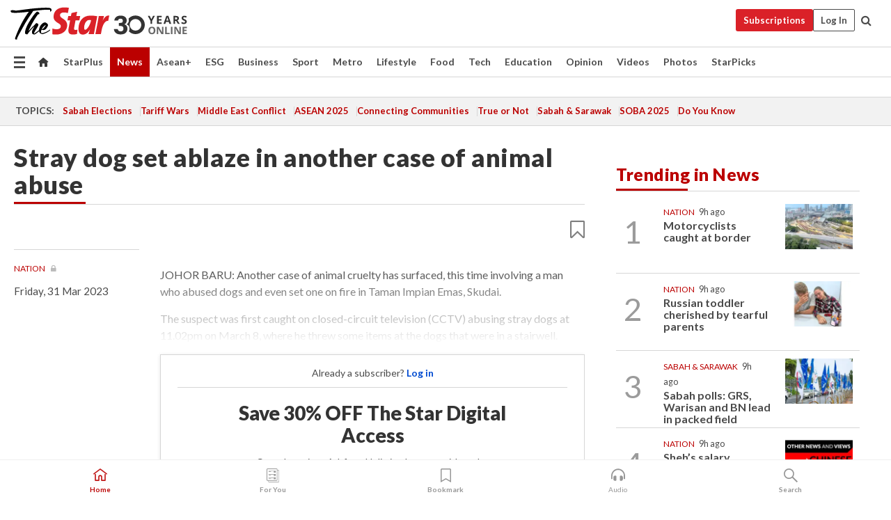

--- FILE ---
content_type: text/html; charset=UTF-8
request_url: https://www.thestar.com.my/news/nation/2023/03/31/stray-dog-set-ablaze-in-another-case-of-animal-abuse
body_size: 64630
content:
<!--default_base.blade.php-->
<!DOCTYPE html>
<html lang="en">
<head>
    	<title>Stray dog set ablaze in another case of animal abuse | The Star</title>
    <link rel="icon" type="image/png" href="https://cdn.thestar.com.my/Themes/img/favicon.ico" />
    

    <!--START: common.blade.php-->
<meta http-equiv="Content-Type" content="text/html;charset=utf-8"/>
<meta name="ROBOTS" content="index,follow,max-image-preview:large"/>
<meta name="viewport" content="width=device-width, initial-scale=1, minimum-scale=1" />
<meta name="at:customer_id" content="">
<meta name="at:subscription_status" content="Inactive">
<!--END: common.blade.php-->
    
                <!--StandardLayout.additionalGlobalHeadHTML-->


<script type="application/ld+json">
{
"@context": "http://schema.org",
"@type": "NewsArticle",
"headline": "Stray dog set ablaze in another case of animal abuse",
"articleSection": "News",
"creator": "The Star Online",
"thumbnailUrl": "https://cdn.thestar.com.my/Themes/img/tsol-default-image2023.png",
"dateCreated": "2023-03-30T16:00:00.000Z", 
"url": "https://www.thestar.com.my/news/nation/2023/03/31/stray-dog-set-ablaze-in-another-case-of-animal-abuse",
"keywords":["\/News\/Nation" ],
"author": {"@type":"Organization","name":"The Star Online","url":"https:\/\/www.thestar.com.my"},
"image": "https://cdn.thestar.com.my/Themes/img/tsol-default-image2023.png",
"datePublished": "2023-03-30T16:00:00.000Z", 
"dateModified": "2023-03-30T21:34:46.000Z"  
}
</script>
<!--START: article.blade.php test-->

    <!-- Android native install app--> 
    <script>     
        if ('serviceWorker' in navigator) { 
          window.addEventListener('load', function() {
            navigator.serviceWorker.register('/theme_metro/js/sw.js').then(function(registration) {
              // Registration was successful
              console.log('ServiceWorker registration successful with scope: ', registration.scope);
            }, function(err) {
              // registration failed :(
              console.log('ServiceWorker registration failed: ', err);
            });
          });
        }
    </script>
    
    <link rel="manifest" href="/theme_metro/js/manifest.json">
	
	<meta property="fb:app_id" content="121120175250633" />
	<meta property="og:url" content="https://www.thestar.com.my/news/nation/2023/03/31/stray-dog-set-ablaze-in-another-case-of-animal-abuse" />
	<meta property="og:title" content="Stray dog set ablaze in another case of animal abuse" />
	<meta property="og:description" content="JOHOR BARU: Another case of animal cruelty has surfaced, this time involving a man who abused dogs and even set one on fire in Taman Impian Emas, Skudai." />
	<meta property="og:type" content="article" />
	<meta property="og:locale" content="en_GB" />
	<meta property="og:site_name" content="The Star" />
	<meta property="og:image:width" content="600" />
	<meta property="og:image:height" content="315" />
	<meta property="og:image" content="https://cdn.thestar.com.my/Themes/img/newTsol_logo_socmedia.png" />
     
    <div class="stickyy">
    <div id="installContainer" style="display:none" class="installApp">  
        <button id="btnClose" type="button"> &times; </button> 
        <div id="imgBox"> 
            <img src="/theme_metro/images/TSOL640x100.png" alt="The Star" onclick="false">   
        </div>
        <button id="btnAdd" type="button"> View </button>   
    </div> 
    </div>
    <style>       
        
        div.stickyy {     
            background-color: white;  
            position: sticky !important; 
            z-index: 200 !important; 
        }   
        
/*        @media  only screen and (max-width: 767px){  
            a.navbar-brand.brand-mobile {
                padding-top: 3px !important;
                margin-top: 12px !important;
            }
        }    */
            
        #installContainer {    
            background-color: white;   
            position: initial;
            display: inline-block;    
        }    
        
        #imgBox {  
            margin-left: 30px;  
        } 
        
        #btnAdd {  
            border: 1px solid #d6d6d6; 
            padding: 1px 8px;
            text-align: center;
            text-decoration: none;  
            position:absolute; 
            border-radius: 3px; 
            right:10%;
            top:30%;
        } 

        #btnClose {
            position:absolute; 
            background:none;
            border:none;
            margin:0;
            padding:0; 
            left: 3%;
            top: 10%;
            font-size: 32px;
        }
         
    </style>    

    <script>     
        
        if (navigator.userAgent.match(/Android/i)) {  
            
            let deferredPrompt;
            
            window.addEventListener('beforeinstallprompt', (e) => {  
              e.preventDefault(); 
              deferredPrompt = e;   
              //btnAdd.style.display = 'block';  
              document.getElementById("installContainer").classList.remove("installApp");  
              document.getElementById("installContainer").classList.add("showInstall");
              document.getElementById("installContainer").style.display = "inline";   
              jQuery('div.stickyy').attr("style", "top: 0 !important; padding-bottom: 3px !important;");
              jQuery('#navbar-main.affix').attr("style", "top: 55px !important;"); 
              
              var position = jQuery(window).scrollTop(); 
              jQuery(window).scroll(function() {
                  var scroll = jQuery(window).scrollTop();
                  if(jQuery('#installContainer').hasClass('showInstall')){
                        if(scroll > position) {
                             //when scrolling down
                             if(jQuery('#navbar-main').hasClass('affix')){ 
                                 jQuery('div.stickyy').attr("style", "top: 0 !important; padding-bottom: 3px !important;");   
                                 jQuery('#navbar-main.affix').attr("style", "top: 55px !important;"); 
                             }
                         }
                         else {
                             if(jQuery('#navbar-main').hasClass('affix-top')){ 
                                 jQuery('div.stickyy').removeAttr("style", "top: 0 !important;");   
                                 jQuery('#navbar-main').removeAttr("style", "top: 55px !important;"); 
                             }
                         }
                       position = scroll;
                  }
              });
              
            });  
               
            btnAdd.addEventListener('click', (e) => {     
              deferredPrompt.prompt();  
              deferredPrompt.userChoice
                .then((choiceResult) => {
                  if (choiceResult.outcome === 'accepted') {
                    console.log('User accepted the A2HS prompt');
                  } else { 
                    console.log('User dismissed the A2HS prompt');
                  }  
                  deferredPrompt = null;
                });  
                
            }); 
            
            btnClose.addEventListener('click', function(){     
               document.getElementById('installContainer').style.display = 'none';
               document.getElementById("installContainer").classList.remove("showInstall");
               jQuery('#installContainer').addClass('installApp');  
            });    
            
        }
         
    </script>



<meta name="description" content="JOHOR BARU: Another case of animal cruelty has surfaced, this time involving a man who abused dogs and even set one on fire in Taman Impian Emas, Skudai." />
<meta name="keywords" content="NA" />
<meta name="cXenseParse:smg-brandsafety" content=""/>
<meta name="pageType" content="article" />
<meta name="url" content="https://www.thestar.com.my/news/nation/2023/03/31/stray-dog-set-ablaze-in-another-case-of-animal-abuse" />
<meta name="datePublished" content="2023-03-31 00:00:00" />
<meta name="dateModified" content="2023-03-31 05:34:46" />
<meta name="author" content="" />
<meta name="inLanguage" content="en" />
<meta name="cxenseRandom" content="mi8734zmhqegw2uj44mk" />
<meta name="page_type" content="Article"/>
<meta name="content_type" content="Article" />
<meta name="content_id" content="1046083" />
<meta name="content_title" content="Stray dog set ablaze in another case of animal abuse" />
<meta name="content_category" content="News/Nation" />
<meta name="content_category_alt" content="" />
<meta name="content_author" content="NA" />
<meta name="content_sp" content="NA" />
<meta name="content_byline" content="NA" />
<meta name="content_agency" content="NA" />
<meta name="content_language" content="English" />
<meta name="content_date" content="2023-03-31" />
<meta name="content_tags" content="NA" />
<meta name="content_tier" content="Metered" />
<meta name="content_length" content="Short" />
<meta name="content_exclusive" content="false" />
<meta name="parsely-metadata" content="{&quot;guid&quot;: &quot;1046083&quot;, &quot;byline&quot;: &quot;NA&quot;, &quot;summary&quot;: &quot;JOHOR BARU: Another case of animal cruelty has surfaced, this time involving a man who abused dogs and even set one on fire in Taman Impian Emas, Skudai.&quot;, &quot;image_url&quot; :&quot;https://cdn.thestar.com.my/Themes/img/tsol-default-image2023.png&quot;,&quot;contain_video&quot;: false,&quot;is_premium&quot;: false,&quot;is_print&quot;: true,&quot;access_type&quot;: &quot;metered&quot; ,&quot;kicker_name&quot;: &quot;Nation&quot;,&quot;kicker_url&quot;: &quot;/news/nation/&quot; } " />
<meta name="thumbnailUrl" content="https://cdn.thestar.com.my/Themes/img/tsol-default-image2023.png" />
<meta property="cXenseParse:author" content="The Star Online" />
<meta name="cXenseParse:pageclass" content="article" />
<meta name="cXenseParse:smg-accesstype" content="metered" />
<meta name="cXenseParse:recs:publishtime" content="2023-03-31T00:00:00+0800" />
<meta property="article:modified_time" content="2023-03-31T05:34:46+0800" />
<meta name="cXenseParse:articleid" content="1046083" />
<meta name="cXenseParse:smg-contenttype" content="Article" />
 
<meta name="cXenseParse:kicker_name" content="Nation" />
<meta name="cXenseParse:kicker_url" content="/news/nation/" />
<meta name="cXenseParse:is_print" content="true" />
<meta name="cXenseParse:is_exclusive" content="false" />
<meta property="article:published_time" content="2023-03-31T00:00:00.000Z" />
<meta property="article:modified_time" content="2023-03-31T05:34:46.000Z"/>
<meta property="article:author" content="" />
<meta property="article:section" content="News" />
<meta name="twitter:card" content="summary_large_image" />
<meta name="twitter:title" content="Stray dog set ablaze in another case of animal abuse" />
<meta name="twitter:description" content="JOHOR BARU: Another case of animal cruelty has surfaced, this time involving a man who abused dogs and even set one on fire in Taman Impian Emas, Skudai." />
<meta name="twitter:image" content="https://cdn.thestar.com.my/Themes/img/newTsol_logo_socmedia.png" />
<meta itemprop="identifier" content="3533673" />
<meta itemprop="headline" content="Stray dog set ablaze in another case of animal abuse" />
<meta itemprop="pageType" content="article" />
<meta itemprop="articleSection" content="News" />
<meta itemprop="datePublished" content="2023-03-31 00:00:00" />
<meta itemprop="dateModified" content="2023-03-31 05:34:46" />
<meta itemprop="image" content="https://cdn.thestar.com.my/Themes/img/tsol-default-image2023.png" />
<meta name="article_section_name" content="News" />
<meta name="content_sentiment" content="NA" />
<meta name="content_sentiment_magnitude" content="NA" />
<meta name="content_classification_main" content="NA" />
<meta name="content_classification_main_alt" content="NA" />
<meta name="content_classification" content="NA" />
<meta name="content_classification_alt" content="NA" />
<meta name="content_keyword_suggestion" content="NA" />
<link href="https://www.thestar.com.my/news/nation/2023/03/31/stray-dog-set-ablaze-in-another-case-of-animal-abuse" rel="canonical" >


    <input type="hidden" value="zpUCnlfMoMTRuuXU0BZ/3B1i1fRWYPFoa0xiEPiLwRXHx0V1anYHN1CwGMJTWuZCNgmFLMGWMZJxHH9ysR5l6g+UB5mzcup9XIm676YSbyrhLfljoVl8MuCrJeiJarDAUOdUO2Jod0EXUMD36HkEGA==" id="hecs">
<!--END: article.blade.php-->            
    <!-- CSRF Token -->
    <meta name="csrf-token" content="tESWAYxEygxJqOhI4R5DBa3RHetXNgD1ak6NrHJl">
    <!-- Global Header scripts -->    
     
            
    <!-- Start Header Script -->
<!-- Anti-flicker snippet (recommended) 
<style>.async-hide { opacity: 0 !important} </style>
<script>(function(a,s,y,n,c,h,i,d,e){s.className+=' '+y;h.start=1*new Date;
h.end=i=function(){s.className=s.className.replace(RegExp(' ?'+y),'')};
(a[n]=a[n]||[]).hide=h;setTimeout(function(){i();h.end=null},c);h.timeout=c;
})(window,document.documentElement,'async-hide','dataLayer',4000,
{'GTM-PVM4TH':true});</script> -->
<meta name="apple-itunes-app" content="app-id=428184176">
<link rel="stylesheet" type="text/css" href="https://cdn.thestar.com.my/Themes/css/bootstrap.min.css" />
<link rel="stylesheet" type="text/css" href="https://fonts.googleapis.com/css?family=Lato:300,300i,400,400i,700,700i,900,900i&display=swap" />
<link rel="stylesheet" type="text/css" href="https://cdn.thestar.com.my/Themes/css/tsol2019_pw.min.css?v=20251014" />
<link rel="stylesheet" type="text/css" href="https://cdn.thestar.com.my/Themes/css/story2017.min.css?v=20250324" />
<link rel="stylesheet" type="text/css" href="https://cdn.thestar.com.my/Themes/css/info.min.css" />
<link rel="stylesheet" type="text/css" href="https://cdn.thestar.com.my/Themes/css/bookmark.min.css?v=20201123" />
<link rel="stylesheet" type="text/css" href="https://cdn.thestar.com.my/Themes/css/main.css?v=202501014" />
<link rel="stylesheet" type="text/css" href="https://cdn.thestar.com.my/Themes/css/promo.min.css">
<link rel="stylesheet" type="text/css" media="only screen and (max-width:767px)" href="https://cdn.thestar.com.my/Themes/css/responsive.min.css">
<link rel="stylesheet" type="text/css" href="https://cdn.thestar.com.my/Themes/css/stock.search.min.css" />
<link rel="stylesheet" type="text/css" href="https://cdn.thestar.com.my/Themes/css/font-awesome.min.css" />
<link rel="stylesheet" type="text/css" href="https://cdn.thestar.com.my/GlobalBar/css/global-bar.min.css"/>
<link rel="stylesheet" type="text/css" href="https://cdn.thestar.com.my/Components/Audio/audio.min.css">
<link rel="stylesheet" type="text/css" href="https://cdn.thestar.com.my/Themes/css/owl.carousel.min.css"/>
<link rel="stylesheet" type="text/css" href="https://cdn.thestar.com.my/Themes/css/style.min.css?v=20220712"/>
<link rel="stylesheet" type="text/css" href="https://cdn.thestar.com.my/Themes/css/header-menu.min.css?v=20250428"/>
<link rel="stylesheet" type="text/css" href="https://cdn.thestar.com.my/Themes/css/30-year-anniversary.min.css?v=20250626"/>

<!-- hide globalbar for tablet -->
<style>@media screen and (min-width: 768px) and (max-width: 1024px){
#thestar-global-bar { display: none; }
body { padding-top: 0 !important; }
#navbar-main.affix { top: 0 !important; }
}</style>
<style>
.sassize{--breakpoint:desktop}@media all and (max-width:991px){.sassize{--breakpoint:tablet}}@media all and (max-width:767px){.sassize{--breakpoint:mobile}}
img[src$="default.gif"] { display: none;}
img[src^="https://content.thestar.com.my/smg/settag/name=lotame/tags="] {display:none;}
.masthead {
  background: url(https://cdn.thestar.com.my/Widgets/Masthead/2025/Deepavali.png) no-repeat -5px -3px transparent;
}
.masthead-2 {
    position: absolute;
    width: 250px;
    left: 41%;
    right: 41%;
    top: 12px;
}
.anniv-special{
	display:none;
}
@media only screen and (max-width: 991px) {	
    /*50 years special*/
    .anniv-special{
	display:block;
	margin:0 auto;
	text-align:center;
    }
   .anniv-special img{
        height: auto;
        width: 200px;
        margin-top: 12px;
        margin-bottom: 12px;
    }
}
</style>
<!--<script type="text/javascript" async src="https://experience-ap.piano.io/xbuilder/experience/load?aid=Gr82HQx5pj"></script>-->
<script src="//ajax.googleapis.com/ajax/libs/jquery/3.6.0/jquery.min.js"></script>
<!-- HTML5 Shim and Respond.js IE8 support of HTML5 elements and media queries -->
<!-- WARNING: Respond.js doesn't work if you view the page via file:// -->
<!--[if lt IE 9]>
<script src="https://oss.maxcdn.com/libs/html5shiv/3.7.0/html5shiv.js"></script>
<script src="https://oss.maxcdn.com/libs/respond.js/1.4.2/respond.min.js"></script>
<![endif]-->
<script src="https://cdnjs.cloudflare.com/ajax/libs/URI.js/1.18.10/URI.min.js"></script>
<script src="https://cdnjs.cloudflare.com/ajax/libs/moment.js/2.18.1/moment.min.js"></script>
<script src="https://cdnjs.cloudflare.com/ajax/libs/postscribe/2.0.8/postscribe.min.js"></script>
<script src="https://cdn.thestar.com.my/Themes/js/js.cookie.min.js"></script>
<script src="https://cdn.thestar.com.my/Themes/js/jquery.dotdotdot.min.js"></script>
<script src="https://cdn.jsdelivr.net/npm/vue@2.5.12/dist/vue.min.js"></script>
<script src="https://cdnjs.cloudflare.com/ajax/libs/axios/0.19.0/axios.min.js"></script>
<script src="https://cdn.thestar.com.my/Themes/js/Main.min.js"></script>
<script src="https://cdn.thestar.com.my/Themes/js/widget_mixin.min.js"></script>
<script>var my_jquery = jQuery;</script>
<script>jQuery = my_jquery;</script>
<script src="https://cdn.thestar.com.my/Themes/js/slick.min.js" ></script>
<script type="text/javascript" src="https://cdn.thestar.com.my/Themes/js/jquery.unveil.min.js" defer></script>
<script>

			
var KICKER_FREE_MARKUP='<span class="labels labels--free" data-toggle="tooltip" title="" data-original-title="This is a Free article"><i class="fa fa-unlock"></i></span>'
var KICKER_PREMIUM_MARKUP='<span class="biz-icon" data-toggle="tooltip" title="" id="sbp-tip" data-original-title="Premium">Premium</span>';
var KICKER_LOCK_MARKUP='<span class="biz-icon" data-toggle="tooltip" title="" id="sbp-tip" data-original-title="To unlock the article, click on the headline and log in with your StarBiz Premium account or select a membership to join." aria-describedby="tooltip489695">StarBiz Premium</span>';
var KICKER_UNLOCK_MARKUP='<span class="biz-icon"><i class="fa fa-unlock"></i></span>';
var KICKER_LOCK_MARKUP_V2='<span class="labels labels--gray" data-toggle="tooltip" title="" data-original-title="This is a locked article"><i class="fa fa-lock"></i></span>';
</script>
<!-- Cx FB user linking script begin -->
<script type="text/javascript">
  
    function checkFBLogin() {
     if (window.FB && typeof FB.getLoginStatus === 'function') {
 
        FB.getLoginStatus(function(response) {
          if (response.status === 'connected') {
            // Read the FaceBook user ID
            var fbUserId = response.authResponse.userID;
            
          } else {
            setTimeout(checkFBLogin, 1000);
          }
        });
 
      } else {
        setTimeout(checkFBLogin, 1000);
      }
    }
    checkFBLogin();
</script>
<!-- Cx FB user linking script end -->
<script src="https://cdn.thestar.com.my/Themes/js/owl.carousel.min.js"></script>
<script src="https://cdn.thestar.com.my/Themes/js/parsely-onload.min.js"></script>
<script src="https://cdn.thestar.com.my/Themes/js/mediatag.min.js"></script>
<script src="https://cdn.thestar.com.my/Themes/js/mediatagv3.js"></script>
<script src="https://cdn.thestar.com.my/Themes/js/mediahelper.min.js?v=2021002"></script>
<link rel="apple-touch-icon" sizes="57x57" href="https://cdn.thestar.com.my/Themes/img/touch-icon-precomposed.png">
<link rel="apple-touch-icon" sizes="114x114" href="https://cdn.thestar.com.my/Themes/img/touch-icon-iphone.png">
<link rel="apple-touch-icon" sizes="120x120" href="https://cdn.thestar.com.my/Themes/img/touch-icon-120x120.png">
<link rel="apple-touch-icon" sizes="152x152" href="https://cdn.thestar.com.my/Themes/img/touch-icon-ipad.png">
<link rel="apple-touch-icon" sizes="167x167" href="https://cdn.thestar.com.my/Themes/img/touch-icon-iphone-retina.png">
<link rel="apple-touch-icon" sizes="180x180" href="https://cdn.thestar.com.my/Themes/img/touch-icon-ipad-retina.png">
<link rel="apple-touch-icon" sizes="192x192" href="https://cdn.thestar.com.my/Themes/img/touch-icon-192x192.png">
<link rel="stylesheet" type="text/css" href="https://cdn.thestar.com.my/Themes/css/widgettop.min.css" />
<script src="https://cdn.thestar.com.my/Themes/js/widgettop.min.js"></script>
<!--<script type="text/javascript" src="//s7.addthis.com/js/300/addthis_widget.js#pubid=ra-5dfaeb0face4ad17"></script>-->

<!-- Start Deco masthead -->
<script type="text/javascript">
jQuery(document).ready(function(){
var checkDeco = new Date();
var decoStart = new Date("October 13, 2025 00:00:00");
var decoEnd = new Date("October 26, 2025 23:59:59");
if (checkDeco.getTime() > decoStart.getTime() && checkDeco.getTime() < decoEnd.getTime()){
//This is for regular festival masthead
$("#page-header > div >div").attr("class", "container masthead");

}
});
</script>
<!-- End Deco masthead -->
<script>var rmad = false;</script>

<!-- Sharethis-->
<script type='text/javascript' src='https://platform-api.sharethis.com/js/sharethis.js#property=6475dc6e8b790100199499d6&product=sop' async='async'></script>
<link rel="stylesheet" type="text/css" href="https://cdn.thestar.com.my/Themes/css/sharethis.min.css" />

<link rel="stylesheet" type="text/css" href="https://cdn.thestar.com.my/Themes/css/mustwatch.css" />

<!-- Clarity 20241121-->
<script type="text/javascript">
    (function(c,l,a,r,i,t,y){
        c[a]=c[a]||function(){(c[a].q=c[a].q||[]).push(arguments)};
        t=l.createElement(r);t.async=1;t.src="https://www.clarity.ms/tag/"+i;
        y=l.getElementsByTagName(r)[0];y.parentNode.insertBefore(t,y);
    })(window, document, "clarity", "script", "o0x36t4cob");
</script>

<!-- End Header Script -->            <!-- theme includes js_extra.blade.php -->
<script type="text/javascript">
var viewid = Math.round(Math.random() * 100000000000);
function sasiajserver(size,position){
var SAS = JSON.parse(jQuery('meta[name=SAS]').attr("content"));
var rdm2 = Math.round(Math.random() * 100000000000);
return "https://content.thestar.com.my/smg/jserver/viewid=" + viewid +
    "/random=" + rdm2 +
    "/network=SMG/site=TSOL" +
    "/area=" + SAS.area + 
    "/pagetype=" + SAS.pagetype + 
    "/platform=" + sascalcsize() + 
    "/size=" + size +
    "/position=" + position;
}
function sascalcsize(){var b=window.getComputedStyle(document.querySelector(".sassize"));var a=b.getPropertyValue("--breakpoint");return a};
</script>
<!-- Admiral --> 
<script>
             if (typeof pageType !== "undefined")
         {
         if(pageType == "article"){
                var daxsubscriber = false;
          }
       }
        
</script>
<!-- End Admiral -->
<script>
// show or hide login button
var rmad = false;
var isLogin = false;

tkValid = 0;
// 3 = active , subscriber, has ads free
if (tkValid > 0) {
    isLogin = true;
} 
if (tkValid == "3") {
    rmad = true;
}

jQuery(document).ready(function() {
if (tkValid > 0) {
    jQuery('.btn_login').hide();
    jQuery('.login_menu').show();
    jQuery('.m-login-menu').show();
    jQuery('.m-login-button').attr("style", "display: none !important"); // Override css
} else {
    jQuery('.btn_login').show();
    jQuery('.login_menu').hide();
    jQuery('.m-login-button').show();
    jQuery('.m-login-menu').hide();
}
});
</script>
<!-- PPID --> 
<script type="text/javascript">  
    // client id value will be = encrypted(userid)
    // else client id = encrypted GA ID
    var client_id = "cd91e4b8cc71fc46c35e4608358cc1df5faf72f4";
    var re = new RegExp("^([0-9a-zA-Z]{32,150})$|^([0-9a-fA-F]{8}-[0-9a-fA-F]{4}-[0-9a-fA-F]{4}-[0-9a-fA-F]{4}-[0-9a-fA-F]{12})$");
    var userID = "UA-167768859-1" ;
	
			client_id = "cd91e4b8cc71fc46c35e4608358cc1df5faf72f4";
	
    console.log('client_id: '+client_id);
</script>
<!-- End PPID -->

<!-- CDP Web Insight script -->
<script type = "text/javascript" >
   var _portalId = "564891087";
   var _propId = "564997745";

   var _ATM_TRACKING_ASSOCIATE_UTM = 0 ;
   var _CDP_GA_ACCOUNT_TRACKING_ID = "UA-828580-1";

   var _cdp365Analytics = {
      default_event: 0,
      first_party_domain: ".thestar.com.my",
      dims: {
         users: {
            origin_source: "The Star Online"
         }
      }
   };
(function() {
    var w = window;
    if (w.web_event) return;
    var a = window.web_event = function() {
        a.queue.push(arguments);
    }
    a.propId = _propId;
    a.track = a;
    a.queue = [];
    var e = document.createElement("script");
    e.type = "text/javascript", e.async = !0, e.src = "//st-a.cdp.asia/insight.js";
    var t = document.getElementsByTagName("script")[0];
    t.parentNode.insertBefore(e, t)
})(); </script>
<!-- End of CDP Web Insight script -->

<!-- Chartbeat --> 
<script async src="//static.chartbeat.com/js/chartbeat_mab.js"></script>
<script>
    var chbpage_type = jQuery('meta[name=page_type]').attr("content");
    var chbcontentauthor = jQuery('meta[name=content_byline]').attr("content");
    var contentcat = jQuery('meta[name=content_category]').attr("content");
    var contentaltcat = jQuery('meta[name=content_category_alt]').attr("content");
    var chbpagecat = jQuery('meta[name=page_category]').attr("content");
	var chburl = jQuery("meta[property='og:url']").attr("content");
    var chbaltcats;
    var chballcats = '';
    var chbuser_status = 'anon';

    if (typeof chbpage_type !== "undefined") {

    if (chbpage_type.toLowerCase() == "article" || chbpage_type.toLowerCase() == "category" || chbpage_type.toLowerCase() == "photo listing" ||  chbpage_type.toLowerCase() == "photo gallery") {

        if (typeof chbcontentauthor !== "undefined") {
            if (chbcontentauthor === 'NA') {
                chbcontentauthor = '';
            }
            //else if (chbcontentauthor.indexOf('By') > -1) {
            //chbcontentauthor = chbcontentauthor.replace('By', '');
            //chbcontentauthor = chbcontentauthor.trim();
            //}
            //else if (chbcontentauthor.indexOf('by') > -1) {
            //chbcontentauthor = chbcontentauthor.replace('by', '');
            //chbcontentauthor = chbcontentauthor.trim();
            //}
        } else {
            chbcontentauthor = '';
        }

        if (typeof chbpagecat !== "undefined") {            
            if (chbpagecat === 'NA') {
                chbpagecat = '';
            }

            if (chbpagecat.toLowerCase() === 'starpicks') {
                chbpagecat = 'StarPicks';
            }

            if (chbpagecat.toLowerCase() === 'starplus') {
                chbpagecat = 'StarPlus';
            }

            if (chbpagecat.toLowerCase() === 'aseanplus') {
                chbpagecat = 'AseanPlus';
            }
			
        } else {
            chbpagecat = '';
        }

        if (typeof contentcat !== "undefined") {
            contentcat = cleanContentCategories(contentcat);
            contentcat = contentcat.split('/').join(','); 
        }else{
            contentcat = '';
        }
        if (typeof contentaltcat !== "undefined") {
            contentaltcat = cleanContentCategories(contentaltcat);
            contentaltcat = contentaltcat.split('/').join(','); 
        }else{
            contentaltcat = '';
        }

        if (chbpage_type.toLowerCase() == "category") {
            chballcats = chbpagecat;
        } else if (chbpage_type.toLowerCase() == "photo listing" || chbpage_type.toLowerCase() == "photo gallery") {
            chballcats = 'Photos';
        } else {
            if (contentaltcat !== '') {
                chballcats = contentcat + ',' + contentaltcat; 
            } else {
                chballcats = contentcat;
            }
            
            var customname = ""; 
            var columnName = ""; 
            if( columnName != '' ){
                if( chballcats.toLowerCase().includes("lifestyle,viewpoints"))
                    chballcats = chballcats.replace(/lifestyle,viewpoints/gi, "Lifestyle,Viewpoints," + columnName);
                else if (chballcats.toLowerCase().includes("opinion,columnists"))
                    chballcats = chballcats.replace(/opinion,columnists/gi, "Opinion,Columnists," + columnName);
                else if (chballcats.toLowerCase().includes("sport,say what"))
                    chballcats = chballcats.replace(/sport,say what/gi, "Sport,Say What," + columnName);
                else if (chballcats.toLowerCase().includes("business,insight"))
                    chballcats = chballcats.replace(/business,insight/gi, "Business,Insight," + columnName);
                else if (chballcats.toLowerCase().includes("food,food for thought"))    
                    chballcats = chballcats.replace(/food,food for thought/gi, "Food,Food For Thought," + columnName);
                else if (chballcats.toLowerCase().includes("metro,views"))    
                    chballcats = chballcats.replace(/metro,views/gi, "Metro,Views," + columnName);
                else if (chballcats.toLowerCase().includes("tech,tech thoughts"))    
                    chballcats = chballcats.replace(/tech,tech thoughts/gi, "Tech,Tech Thoughts," + columnName);
            }
        }
    } else if (chbpage_type.toLowerCase() == "subcategory") {
        var pageCat = jQuery('meta[name=page_category]').attr("content");
		var customname = ""; 

                    chballcats = pageCat.split('/').join(',').replace("And", "&").replace("#", "");
                    chbcontentauthor = '';
			
    } else if (chbpage_type.toLowerCase() == "tag") {
        var pageCat = jQuery('meta[name=page_tag]').attr("content");
        chballcats = pageCat;
        chbcontentauthor = '';
    } else {
        chbcontentauthor = '';
        chballcats = '';
    }
} else {
    chbcontentauthor = '';
    chballcats = '';
}
	 
	if (chbcontentauthor != '')
    {
        chbcontentauthor = chbcontentauthor.replace(/\b and \b/i, ",");
        chbcontentauthor = chbcontentauthor.replace(/[^@\s]*@[^@\s]*\.[^@\s]*/, "");
        chbcontentauthor = chbcontentauthor.replace(/([^\v]+) \bBy\b | *\bBy\b/i, "");
		chbcontentauthor = chbcontentauthor.replace(/\s*,\s*/g, ",");
        chbcontentauthor = chbcontentauthor.trim();
    }

    chballcats = cleanContentCategories(chballcats);
	
     
        if (isLogin==true) {
            chbuser_status = 'lgdin';
        }else{
            chbuser_status = 'anon';
        } 
    
    function cleanContentCategories(content){
        //all page_types
        content = content.replace(/starpicks/gi, 'StarPicks');
        content = content.replace(/starplus/gi, 'StarPlus');
        content = content.replace(/aseanplus/gi, 'AseanPlus');
        content = content.replace(/&#039;/gi, "'");
        //article page_types
        content = content.replace(/lifestyle\/entertainment/gi, 'Lifestyle,Entertainment & Style,Entertainment');
        content = content.replace(/lifestyle\/style/gi,         'Lifestyle,Entertainment & Style,Style');
        content = content.replace(/lifestyle\/people/gi,        'Lifestyle,People & Living,People');
        content = content.replace(/lifestyle\/living/gi,        'Lifestyle,People & Living,Living');
        content = content.replace(/lifestyle\/travel/gi,        'Lifestyle,Travel & Culture,Travel');
        content = content.replace(/lifestyle\/culture/gi,       'Lifestyle,Travel & Culture,Culture');
        content = content.replace(/lifestyle\/health/gi,        'Lifestyle,Health & Family,Health');
        content = content.replace(/lifestyle\/family/gi,        'Lifestyle,Health & Family,Family');
        content = content.replace(/sport\/others/gi, 'Sport/Other Sports');
        //subcategory page_types
        if(!content.includes('Other Sports')){
            content = content.replace(/Other Sport/gi, 'Other Sports');
        }

        var result = content;
        result = removeLastChar(result, ',');
        return result;
    }

    function removeLastChar(str,charStr){
        var lastChar = str[str.length -1];
        if(lastChar == charStr){
            str = str.slice(0, -1);
        }
        return str;
    }
	 
	 (function() {
                /** CONFIGURATION START **/
                var _sf_async_config = window._sf_async_config = (window._sf_async_config || {});
                _sf_async_config.uid = 66903;
                _sf_async_config.domain = 'thestar.com.my';
                _sf_async_config.flickerControl = false;
                /*_sf_async_config.useCanonical = true;
                _sf_async_config.useCanonicalDomain = true;*/
				_sf_async_config.path = chburl;
                _sf_async_config.sections = chballcats;
                _sf_async_config.authors = chbcontentauthor;

                var _cbq = window._cbq = (window._cbq || []);
                _cbq.push(['_acct', chbuser_status]);

                /** CONFIGURATION END **/
                function loadChartbeat() {
                    var e = document.createElement('script');
                    var n = document.getElementsByTagName('script')[0];
                    e.type = 'text/javascript';
                    e.async = true;
                    e.src = '//static.chartbeat.com/js/chartbeat.js';
                    n.parentNode.insertBefore(e, n);
                }
                loadChartbeat();
        })();
</script>
<!-- End Chartbeat -->        <!-- resources common css_includes.blade.php -->        
    <!-- theme includes css_includes.blade.php -->            <!-- Widget CSS links -->
        <link type="text/css" rel="stylesheet" href="/theme_metro/widgets/article-details/article-details.css"/>
        <!-- Page Header scripts -->
<link href="https://cdn.thestar.com.my/Themes/css/print_v2.css" rel="stylesheet" type="text/css">
<!--<script async src="https://securepubads.g.doubleclick.net/tag/js/gpt.js"></script>
<script async src='//cdn.thestar.com.my/Themes/js/prebid.js'></script>-->
<script async src="https://platform.twitter.com/widgets.js" charset="utf-8"></script>
<script>
if (!rmad) {
  var sectionName = $('meta[name=article_section_name]').attr("content");
  document.write('<scr');
  document.write('ipt src="https://cdn.thestar.com.my/Themes/js/gpt/' + sectionName + 'Story.js?v=20251016_1">');
  document.write("</scr");
  document.write("ipt>");
}

</script>
<script type="text/javascript" src="https://cdn.thestar.com.my/Themes/js/story.min.js?v=20250922" defer></script>
<script type="text/javascript" src="/theme_metro/js/trendingParsely.js"></script>

<!-- Start of Survicate (www.survicate.com) code -->
<script type="text/javascript">
  //(function (w) {
    //var s = document.createElement('script');
    //s.src = '//survey.survicate.com/workspaces/40636b6a623c41a574580c19efa630b6/web_surveys.js';
    //s.async = true;
    //var e = document.getElementsByTagName('script')[0];
    //e.parentNode.insertBefore(s, e);
  //})(window);
</script>
<!-- End of Survicate code -->
<style>.video-container{margin-top:10px;}</style>
<!--<script async src="https://cdn.thestar.com.my/Themes/js/uraapi.min.js"></script>-->

    <script>
        window.Laravel = {"csrfToken":"tESWAYxEygxJqOhI4R5DBa3RHetXNgD1ak6NrHJl"}
        var IMAGE_URL = 'https://apicms.thestar.com.my/';
    </script> 
    
</head>

    <body>
        <div class='sassize'></div>
    <!-- Main THEME Content -->
    <!-- page content -->
        <div class="widgettop" id="widgettop" style="display:none;">        
    <div class="flex-container ">
        <div class="firinfo"></div>
        <div class="close">   
            <img id="closeButton" src="https://cdn.thestar.com.my/Themes/img/close.png">
        </div>
    </div>
</div>    <!-- HEADER OF THEME -->
<!-- header_menu -->
<header id="page-header">
    <div class="branding">
        <div class="container">
            <a class="navbar-brand brand-prime" href="/"
               data-list-type="Header"
               data-content-type="Navigation"
               data-content-title="The Star Online"
               data-content-id="https://www.thestar.com.my">
			    <svg class="icon" width="256" height="50" role="img" aria-label="the star online">
                    <image xlink:href="https://cdn.thestar.com.my/Themes/img/logo-tsol-30yrs.svg" src="https://cdn.thestar.com.my/Themes/img/logo-tsol-30yrs.svg" width="256" height="50" border="0"></image>
                </svg>
                <!--<svg class="icon" width="150" height="50" role="img" aria-label="the star online">
                    <image xlink:href="https://cdn.thestar.com.my/Themes/img/logo-tsol-fullv3.svg" src="https://cdn.thestar.com.my/Themes/img/logo-tsol-logov3.png" width="150" height="50" border="0"></image>
                </svg>-->
            </a>
			<div id="iconDesktop" style="display: none"></div>
            <ul class="nav social-branding right">
<!--                <li>
                    <a href="https://newsstand.thestar.com.my/epaper/" target="_blank" class="epaper"
                       data-list-type="Header"
                       data-content-type="App Download"
                       data-content-title="ePaper"
                       data-content-id="https://newsstand.thestar.com.my/epaper/ ">
                        <i class="icon sprite-icon"></i> The Star ePaper
                    </a>
                </li>-->
                                <li class="dropdown dropdown--subscribe top-bar">
                    <a  class="btn--subscribe"
                        data-list-type="Header"
                        data-content-type="Navigation"
                        data-content-title="Subscription"
                        data-content-id="https://www.thestar.com.my/subscription" href="/subscription">Subscriptions</a>
                </li>
                                                 <li id="btn_login" class="btn-login">
                     <a class="login" href="https://sso.thestar.com.my/?lng=en&amp;channel=1&amp;ru=HNQ8Auw31qgZZU47ZjHUhHKJStkK3H51/pPcFdJ1gQ9cFgPiSalasDvF6DeumuZwrPFzdYjofJj9eX1n44olyqGHD3HJYujVJKnBGSMMB/xJLgWItQnDUFIqJgG1IJB0P0a2beqkZYRj0vN1K1bAd9ck1RUQPPWlSzQHWsugt8x7CeWyQv9jSDoGitL6rN973J6NgmmZPSJPGJeL0RaRZOLtj/5CP/Xbunmu+FPdl3TYr42HHNTUplXFPQai+pRLWWNvTkZDJfJ93OaOwZIpfg=="
                        data-list-type="Header"
                        data-content-type="Outbound Referral"
                        data-content-title="Log In"
                        data-content-id="https://sso.thestar.com.my/?lng=en&amp;channel=1&amp;ru=HNQ8Auw31qgZZU47ZjHUhHKJStkK3H51/pPcFdJ1gQ9cFgPiSalasDvF6DeumuZwrPFzdYjofJj9eX1n44olyqGHD3HJYujVJKnBGSMMB/xJLgWItQnDUFIqJgG1IJB0P0a2beqkZYRj0vN1K1bAd9ck1RUQPPWlSzQHWsugt8x7CeWyQv9jSDoGitL6rN973J6NgmmZPSJPGJeL0RaRZOLtj/5CP/Xbunmu+FPdl3TYr42HHNTUplXFPQai+pRLWWNvTkZDJfJ93OaOwZIpfg==">
                        Log In
                     </a>
                 </li>
                                 <li id="login_menu" class="dropdown top-bar" style="display:none;">
                        <a id="hllogin" class="log-in-light"><i class="icon sprite-icon"></i></a>
                        <ul class="dropdown-menu log-in 123">
                                                    <li>
                                <a href="https://login.thestar.com.my/accountinfo/profile.aspx" target="_blank"
                                   data-list-type="Profile Management"
                                   data-content-type="Manage Profile"
                                   data-content-title="https://login.thestar.com.my/accountinfo/profile.aspx">Manage Profile
                                </a>
                            </li>
                            <li>
                                <a href="https://login.thestar.com.my/accountinfo/changepassword.aspx" target="_blank"
                                   data-list-type="Profile Management"
                                   data-content-type="Change Password"
                                   data-content-title="https://login.thestar.com.my/accountinfo/changepassword.aspx">Change Password
                                </a>
                            </li>
                            <li>
                                <a href="https://login.thestar.com.my/accountinfo/sessions.aspx" target="_blank"
                                   data-list-type="Profile Management"
                                   data-content-type="Manage Logins"
                                   data-content-title="https://login.thestar.com.my/accountinfo/sessions.aspx">Manage Logins
                                </a>
                            </li>
                            <li style="border-top:1px solid #d6d6d6">
                                <a href="https://login.thestar.com.my/accountinfo/subscriptioninfo.aspx" target="_blank"
                                   data-list-type="Profile Management"
                                   data-content-type="Manage Subscription"
                                   data-content-title="https://login.thestar.com.my/accountinfo/subscriptioninfo.aspx">Manage Subscription
                                </a>
                            </li>
                            <li>
                                <a href="https://login.thestar.com.my/accountinfo/transhistory.aspx" target="_blank"
                                   data-list-type="Profile Management"
                                   data-content-type="Transaction History"
                                   data-content-title="https://login.thestar.com.my/accountinfo/transhistory.aspx">Transaction History
                                </a>
                            </li>
                            <li>
                                <a href="https://login.thestar.com.my/accountinfo/billing.aspx" target="_blank"
                                   data-list-type="Profile Management"
                                   data-content-type="Manage Billing Info"
                                   data-content-title="https://login.thestar.com.my/accountinfo/billing.aspx">Manage Billing Info
                                </a>
                            </li>
                                                                                    <li style="border-top:1px solid #d6d6d6">
                                <a href="https://www.thestar.com.my/foryou/edit"
                                   data-list-type="Profile Management"
                                   data-content-type="Manage For You"
                                   data-content-title="https://www.thestar.com.my/foryou/edit">Manage For You
                                </a>
                            </li>
                            <li style="border-bottom:1px solid #d6d6d6">
                                <a href="https://www.thestar.com.my/saved-articles"
                                   data-list-type="Profile Management"
                                   data-content-type="Manage Bookmarks"
                                   data-content-title="https://www.thestar.com.my/saved-articles">Manage Bookmarks
                                </a>
                            </li>
                                                                                    <li>
                                <a href="https://www.thestar.com.my/subscribe"
                                   data-list-type="Profile Management"
                                   data-content-type="Package & Pricing"
                                   data-content-title="https://www.thestar.com.my/subscribe">Package & Pricing
                                </a>
                            </li>
                                                        <li>
                                <a href="https://www.thestar.com.my/faqs/"
                                   data-list-type="Profile Management"
                                   data-content-type="FAQs"
                                   data-content-title="https://www.thestar.com.my/faqs/">FAQs
                                </a>
                            </li>
                            <li class="log-out">
                                <a href="#" onclick="logout();"
                                   data-list-type="Profile Management"
                                   data-content-type="Log Out"
                                   data-content-title="https://www.thestar.com.my">Log Out
                                </a>
                            </li>
                        </ul>
                    </li>
                     <li class="hidden-xs hidden-sm">
                            <label for="queryly_toggle" style="cursor: pointer;">
							<div class="top-search">
                               <i class="fa fa-search"></i>
							  </div>
                            </label>
                    </li>
            </ul>
        </div>
    </div>
    <nav id="navbar-main" class="navbar navbar-custom" data-spy="affix" data-offset-top="197">
        <div class="container">
            <div class="navbar-header">
                <button type="button" class="navbar-toggle left" data-toggle="collapse" data-target="#tsolmobar" id="btnmobmega">
                <span class="sr-only">Toggle navigation</span>
                <span class="icon-bar"></span>
                <span class="icon-bar"></span>
                <span class="icon-bar"></span>
                <i class="icon-x fa fa-times"></i>
                </button>
                <a class="navbar-brand brand-mobile left" href="/"
                   data-list-type="Header"
                   data-content-type="Navigation"
                   data-content-title="The Star Online"
                   data-content-id="https://www.thestar.com.my">
				   <svg class="icon logo-default" role="img" aria-label="the star online" height="28" width="148">
                        <image width="148" height="28" border="0" xmlns:xlink="http://www.w3.org/1999/xlink" xlink:href="https://cdn.thestar.com.my/Themes/img/logo-tsol-30yrs.svg" src="https://cdn.thestar.com.my/Themes/img/logo-tsol-30yrs.svg"></image>
                    </svg>
                    <svg class="icon logo-small" role="img" aria-label="the star online" height="28" width="84">
                        <image width="84" height="28" border="0" xmlns:xlink="http://www.w3.org/1999/xlink" xlink:href="https://cdn.thestar.com.my/Themes/img/logo-tsol-fullv3.svg" src="https://cdn.thestar.com.my/Themes/img/logo-tsol-logov3.png"></image>
                    </svg>
                    <!--<svg class="icon" role="img" aria-label="the star online" height="28" width="84">
                        <image width="84" height="28" border="0" xmlns:xlink="http://www.w3.org/1999/xlink" xlink:href="https://cdn.thestar.com.my/Themes/img/logo-tsol-fullv3.svg" src="https://cdn.thestar.com.my/Themes/img/logo-tsol-logov3.png"></image>
                    </svg>-->
                </a>
				 <div id="iconMobile" style="display: none"></div>
            </div>
            <div id="tsolnavbar">
                <ul class="nav navbar-nav navbar-left">
                    <li class="show-sd">
                        <button type="button" class="mega-nav-toggle navbar-toggle collapsed hidden-xs" data-toggle="collapse" data-target="#bs-example-navbar-collapse-1" aria-expanded="false">
                            <span class="sr-only">Toggle navigation</span>
                            <span class="icon-bar"></span>
                            <span class="icon-bar"></span>
                            <span class="icon-bar"></span>
                            <i class="icon-x fa fa-times"></i>
                        </button>
                    </li>
                                                            <li >
                                        <a id="navi-home" class="home-light" target="" onclick="ga('send', 'event' , 'TSOL NAVI' , 'Standard' , '/Home/' ); " href="/"
                       data-list-type="Header"
                       data-content-type="Navigation"
                       data-content-title="Home"
                       data-content-id="https://www.thestar.com.my">
                    <i class="icon sprite-icon"></i>
                    </a>
                                        </li>
                                                            <li class=dropdown>
                                        <a id="navi-starplus" class="starplus" target="" onclick="ga('send', 'event' , 'TSOL NAVI' , 'Standard' , '/StarPlus/' ); " href="/starplus"
                       data-list-type="Header"
                       data-content-type="Navigation"
                       data-content-title="StarPlus"
                       data-content-id="https://www.thestar.com.my/starplus">
                    StarPlus
                    </a>
                                        </li>
                                                            <li class=dropdown>
                                        <a id="navi-news" class="news" target="" onclick="ga('send', 'event' , 'TSOL NAVI' , 'Standard' , '/News/' ); " href="/news"
                       data-list-type="Header"
                       data-content-type="Navigation"
                       data-content-title="News"
                       data-content-id="https://www.thestar.com.my/news">
                    News
                    </a>
                                        </li>
                                                            <li class=dropdown>
                                        <a id="navi-asean+" class="asean+" target="" onclick="ga('send', 'event' , 'TSOL NAVI' , 'Standard' , '/AseanPlus/' ); " href="/aseanplus"
                       data-list-type="Header"
                       data-content-type="Navigation"
                       data-content-title="Asean+"
                       data-content-id="https://www.thestar.com.my/aseanplus">
                    Asean+
                    </a>
                                        </li>
                                                            <li class=dropdown>
                                        <a id="navi-esg" class="esg" target="" onclick="ga('send', 'event' , 'TSOL NAVI' , 'Standard' , '/ESG/' ); " href="/esg"
                       data-list-type="Header"
                       data-content-type="Navigation"
                       data-content-title="ESG"
                       data-content-id="https://www.thestar.com.my/esg">
                    ESG
                    </a>
                                        </li>
                                                            <li class=dropdown>
                                        <a id="navi-business" class="business" target="" onclick="ga('send', 'event' , 'TSOL NAVI' , 'Standard' , '/Business/' ); " href="/business"
                       data-list-type="Header"
                       data-content-type="Navigation"
                       data-content-title="Business"
                       data-content-id="https://www.thestar.com.my/business">
                    Business
                    </a>
                                        </li>
                                                            <li class=dropdown>
                                        <a id="navi-sport" class="sport" target="" onclick="ga('send', 'event' , 'TSOL NAVI' , 'Standard' , '/Sport/' ); " href="/sport"
                       data-list-type="Header"
                       data-content-type="Navigation"
                       data-content-title="Sport"
                       data-content-id="https://www.thestar.com.my/sport">
                    Sport
                    </a>
                                        </li>
                                                            <li class=dropdown>
                                        <a id="navi-metro" class="metro" target="" onclick="ga('send', 'event' , 'TSOL NAVI' , 'Standard' , '/Metro/' ); " href="/metro"
                       data-list-type="Header"
                       data-content-type="Navigation"
                       data-content-title="Metro"
                       data-content-id="https://www.thestar.com.my/metro">
                    Metro
                    </a>
                                        </li>
                                                            <li class=dropdown>
                                        <a id="navi-lifestyle" class="lifestyle" target="" onclick="ga('send', 'event' , 'TSOL NAVI' , 'Standard' , '/Lifestyle/' ); " href="/lifestyle"
                       data-list-type="Header"
                       data-content-type="Navigation"
                       data-content-title="Lifestyle"
                       data-content-id="https://www.thestar.com.my/lifestyle">
                    Lifestyle
                    </a>
                                        </li>
                                                            <li class=dropdown>
                                        <a id="navi-food" class="food" target="" onclick="ga('send', 'event' , 'TSOL NAVI' , 'Standard' , '/Food/' ); " href="/food"
                       data-list-type="Header"
                       data-content-type="Navigation"
                       data-content-title="Food"
                       data-content-id="https://www.thestar.com.my/food">
                    Food
                    </a>
                                        </li>
                                                            <li class=dropdown>
                                        <a id="navi-tech" class="tech" target="" onclick="ga('send', 'event' , 'TSOL NAVI' , 'Standard' , '/Tech/' ); " href="/tech"
                       data-list-type="Header"
                       data-content-type="Navigation"
                       data-content-title="Tech"
                       data-content-id="https://www.thestar.com.my/tech">
                    Tech
                    </a>
                                        </li>
                                                            <li class=dropdown>
                                        <a id="navi-education" class="education" target="" onclick="ga('send', 'event' , 'TSOL NAVI' , 'Standard' , '/Education/' ); " href="/education"
                       data-list-type="Header"
                       data-content-type="Navigation"
                       data-content-title="Education"
                       data-content-id="https://www.thestar.com.my/education">
                    Education
                    </a>
                                        </li>
                                                            <li class=dropdown>
                                        <a id="navi-opinion" class="opinion" target="" onclick="ga('send', 'event' , 'TSOL NAVI' , 'Standard' , '/Opinion/' ); " href="/opinion"
                       data-list-type="Header"
                       data-content-type="Navigation"
                       data-content-title="Opinion"
                       data-content-id="https://www.thestar.com.my/opinion">
                    Opinion
                    </a>
                                        </li>
                                                            <li class=dropdown>
                                        <a id="navi-videos" class="videos" target="_blank" onclick="ga('send', 'event' , 'TSOL NAVI' , 'Standard' , 'https://www.thestartv.com/c/news' ); " href="https://www.thestartv.com/c/news" style=""
                       data-list-type="Header"
                       data-content-type="Outbound Referral"
                       data-content-title="Videos"
                       data-content-id="https://www.thestartv.com/c/news">
                    Videos
                    </a>
                                        </li>
                                                            <li class=dropdown>
                                        <a id="navi-photos" class="photos" target="" onclick="ga('send', 'event' , 'TSOL NAVI' , 'Standard' , '/Photos/' ); " href="/photos"
                       data-list-type="Header"
                       data-content-type="Navigation"
                       data-content-title="Photos"
                       data-content-id="https://www.thestar.com.my/photos">
                    Photos
                    </a>
                                        </li>
                                                            <li class=dropdown>
                                        <a id="navi-starpicks" class="starpicks" target="" onclick="ga('send', 'event' , 'TSOL NAVI' , 'Standard' , '/StarPicks/' ); " href="/starpicks"
                       data-list-type="Header"
                       data-content-type="Navigation"
                       data-content-title="StarPicks"
                       data-content-id="https://www.thestar.com.my/starpicks">
                    StarPicks
                    </a>
                                        </li>
                                    </ul>
            </div>
            <ul class="nav navbar-nav navbar-right">
                                 <li class="hidden-lg dropdown dropdown--subscribe">
                    <a class="btn--subscribe" role="button" data-list-type="Header"
 data-content-type="Navigation"
data-content-title="Subscription"
data-content-id="https://www.thestar.com.my/subscription" href="/subscription">Subscriptions</a>
                </li>
                                <li id="btn_login" class="m-login-button hidden-md hidden-lg" style="display: none;">
                                        <a class="login bttn bttn--log" href="https://sso.thestar.com.my/?lng=en&amp;channel=1&amp;ru=HNQ8Auw31qgZZU47ZjHUhHKJStkK3H51/pPcFdJ1gQ9cFgPiSalasDvF6DeumuZwrPFzdYjofJj9eX1n44olyqGHD3HJYujVJKnBGSMMB/xJLgWItQnDUFIqJgG1IJB0P0a2beqkZYRj0vN1K1bAd9ck1RUQPPWlSzQHWsugt8x7CeWyQv9jSDoGitL6rN973J6NgmmZPSJPGJeL0RaRZOLtj/5CP/Xbunmu+FPdl3TYr42HHNTUplXFPQai+pRLWWNvTkZDJfJ93OaOwZIpfg=="
                       data-list-type="Header"
                       data-content-type="Outbound Referral"
                       data-content-title="Log In"
                       data-content-id="https://sso.thestar.com.my/?lng=en&amp;channel=1&amp;ru=HNQ8Auw31qgZZU47ZjHUhHKJStkK3H51/pPcFdJ1gQ9cFgPiSalasDvF6DeumuZwrPFzdYjofJj9eX1n44olyqGHD3HJYujVJKnBGSMMB/xJLgWItQnDUFIqJgG1IJB0P0a2beqkZYRj0vN1K1bAd9ck1RUQPPWlSzQHWsugt8x7CeWyQv9jSDoGitL6rN973J6NgmmZPSJPGJeL0RaRZOLtj/5CP/Xbunmu+FPdl3TYr42HHNTUplXFPQai+pRLWWNvTkZDJfJ93OaOwZIpfg==">Log In
                    </a>
                                    </li>
                <li id="login_menu" class="m-login-menu hidden-md hidden-lg" style="display:none;">
                    <a id="hllogin" class="log-in" onclick="toggleDrop()"><i class="icon sprite-icon"></i></a>
                    <ul class="dropdown-menu log-in" id="loginDrop" style="display: none;">
                                                <li>
                            <a href="https://login.thestar.com.my/accountinfo/profile.aspx" target="_blank"
                               data-list-type="Profile Management"
                               data-content-type="Manage Profile"
                               data-content-title="https://login.thestar.com.my/accountinfo/profile.aspx">Manage Profile
                            </a>
                        </li>
                        <li>
                            <a href="https://login.thestar.com.my/accountinfo/changepassword.aspx" target="_blank"
                               data-list-type="Profile Management"
                               data-content-type="Change Password"
                               data-content-title="https://login.thestar.com.my/accountinfo/changepassword.aspx">Change Password
                            </a>
                        </li>
                        <li>
                            <a href="https://login.thestar.com.my/accountinfo/sessions.aspx" target="_blank"
                               data-list-type="Profile Management"
                               data-content-type="Manage Logins"
                               data-content-title="https://login.thestar.com.my/accountinfo/sessions.aspx">Manage Logins
                            </a>
                        </li>
                        <li style="border-top:1px solid #d6d6d6">
                            <a href="https://login.thestar.com.my/accountinfo/subscriptioninfo.aspx" target="_blank"
                               data-list-type="Profile Management"
                               data-content-type="Manage Subscription"
                               data-content-title="https://login.thestar.com.my/accountinfo/subscriptioninfo.aspx">Manage Subscription
                            </a>
                        </li>
                        <li>
                            <a href="https://login.thestar.com.my/accountinfo/transhistory.aspx" target="_blank"
                               data-list-type="Profile Management"
                               data-content-type="Transaction History"
                               data-content-title="https://login.thestar.com.my/accountinfo/transhistory.aspx">Transaction History
                            </a>
                        </li>
                        <li>
                            <a href="https://login.thestar.com.my/accountinfo/billing.aspx" target="_blank"
                               data-list-type="Profile Management"
                               data-content-type="Manage Billing Info"
                               data-content-title="https://login.thestar.com.my/accountinfo/billing.aspx">Manage Billing Info
                            </a>
                        </li>
                                                                        <li style="border-top:1px solid #d6d6d6">
                            <a href="https://www.thestar.com.my/foryou/edit"
                               data-list-type="Profile Management"
                               data-content-type="Manage For You"
                               data-content-title="https://www.thestar.com.my/foryou/edit">Manage For You
                            </a>
                        </li>
                        <li style="border-bottom:1px solid #d6d6d6">
                            <a href="https://www.thestar.com.my/saved-articles"
                               data-list-type="Profile Management"
                               data-content-type="Manage Bookmarks"
                               data-content-title="https://www.thestar.com.my/saved-articles">Manage Bookmarks
                            </a>
                        </li>
                                                                        <li>
                            <a href="https://www.thestar.com.my/subscribe"
                               data-list-type="Profile Management"
                               data-content-type="Package & Pricing"
                               data-content-title="https://www.thestar.com.my/subscribe">Package & Pricing
                            </a>
                        </li>
                                                <li>
                            <a href="https://www.thestar.com.my/faqs/"
                               data-list-type="Profile Management"
                               data-content-type="FAQs"
                               data-content-title="https://www.thestar.com.my/faqs/">FAQs
                            </a>
                        </li>
                        <li class="log-out">
                            <a href="#" onclick="logout();"
                               data-list-type="Profile Management"
                               data-content-type="Log Out"
                               data-content-title="https://www.thestar.com.my">Log Out
                            </a>
                        </li>
                    </ul>
                </li>
                <li class="hidden-xs hidden-sm" id="navisearch" style="display:none;">
                    
                        <label for="queryly_toggle" style="cursor: pointer;">
						<div class="login-search">
                            <i class="fa fa-search"></i>
						</div>
                        </label>
                </li>
            </ul>
        </div>


		<nav class="header__nav-mega nav nav--mega" style="display:none;">
             <form role="search" method="post" id="searchform2" class="form form--search border-b show--tablet-f">
                                <div class="input-group">
                                    <input type="text" id="qTextBox2" class="form-control" placeholder="What are you looking for?" onkeypress="searchKeyPress(event, 'btnSearch2' ); ">
                                    <div id="qStockCodeHolder">
                                        <input type="hidden" id="qStockCodeVal2" value="">
                                    </div>
                                    <div class="input-group-btn2">
                                        <input class="btn btn-default" style="font-weight: bold; border-radius: 0px;line-height: 21px;font-size:14px;" type="button" id="btnSearch2" value="Search" onclick="jQuery('#qTextBox2').addClass('loadinggif'); post('/search/', { query: document.getElementById('qTextBox2').value}, 'get');ga('send', 'event', 'TSOL NAVI', 'Extra-Panel', 'Search Button'); ">
                                    </div>
                         </div>
             </form>

                <ul class="nav__content">

                     
                                        

                            
                            	<li>
                                <a href="/" class="nav__title" target="_self"
                                   data-list-type="Header Mega Menu"
                                   data-content-type="Navigation"
                                   data-content-title="Home"
                                   data-content-id="https://www.thestar.com.my">Home
                                </a>
                                                                                    </li>
                                        

                                                                                    <li>
                            <a class="nav__title" target=""  href="/starplus"
                               data-list-type="Header Mega Menu"
                               data-content-type="Navigation"
                               data-content-title="StarPlus"
                               data-content-id="https://www.thestar.com.my/starplus">
                                StarPlus
                            </a>
                                                                                                                </li>
                                        

                                                                                    <li>
                            <a class="nav__title" target=""  href="/news"
                               data-list-type="Header Mega Menu"
                               data-content-type="Navigation"
                               data-content-title="News"
                               data-content-id="https://www.thestar.com.my/news">
                                News
                            </a>
                                                                                                                <ul class="nav__lists">
                                                                <li>
                                                                        <a href="/news/latest" target=""
                                       data-list-type="Header Mega Menu"
                                       data-content-type="Navigation"
                                       data-content-title="Latest"
                                       data-content-id="https://www.thestar.com.my/news/latest">Latest
                                    </a>
                                                                    </li>
                                                                <li>
                                                                        <a href="/news/nation" target=""
                                       data-list-type="Header Mega Menu"
                                       data-content-type="Navigation"
                                       data-content-title="Nation"
                                       data-content-id="https://www.thestar.com.my/news/nation">Nation
                                    </a>
                                                                    </li>
                                                                <li>
                                                                        <a href="/news/world" target=""
                                       data-list-type="Header Mega Menu"
                                       data-content-type="Navigation"
                                       data-content-title="World"
                                       data-content-id="https://www.thestar.com.my/news/world">World
                                    </a>
                                                                    </li>
                                                                <li>
                                                                        <a href="/news/environment" target=""
                                       data-list-type="Header Mega Menu"
                                       data-content-type="Navigation"
                                       data-content-title="Environment"
                                       data-content-id="https://www.thestar.com.my/news/environment">Environment
                                    </a>
                                                                    </li>
                                                                <li>
                                                                        <a href="/news/in-other-media" target=""
                                       data-list-type="Header Mega Menu"
                                       data-content-type="Navigation"
                                       data-content-title="In Other Media"
                                       data-content-id="https://www.thestar.com.my/news/in-other-media">In Other Media
                                    </a>
                                                                    </li>
                                                                <li>
                                                                        <a href="/news/true-or-not" target=""
                                       data-list-type="Header Mega Menu"
                                       data-content-type="Navigation"
                                       data-content-title="True or Not"
                                       data-content-id="https://www.thestar.com.my/news/true-or-not">True or Not
                                    </a>
                                                                    </li>
                                                                <li>
                                                                        <a href="/news/focus" target=""
                                       data-list-type="Header Mega Menu"
                                       data-content-type="Navigation"
                                       data-content-title="Focus"
                                       data-content-id="https://www.thestar.com.my/news/focus">Focus
                                    </a>
                                                                    </li>
                                                            </ul>
                                                        </li>
                                        

                                                                                    <li>
                            <a class="nav__title" target=""  href="/aseanplus"
                               data-list-type="Header Mega Menu"
                               data-content-type="Navigation"
                               data-content-title="Asean+"
                               data-content-id="https://www.thestar.com.my/aseanplus">
                                Asean+
                            </a>
                                                                                                                </li>
                                        

                                                                                    <li>
                            <a class="nav__title" target=""  href="/esg"
                               data-list-type="Header Mega Menu"
                               data-content-type="Navigation"
                               data-content-title="ESG"
                               data-content-id="https://www.thestar.com.my/esg">
                                ESG
                            </a>
                                                                                                                </li>
                                        

                                                                                    <li>
                            <a class="nav__title" target=""  href="/business"
                               data-list-type="Header Mega Menu"
                               data-content-type="Navigation"
                               data-content-title="Business"
                               data-content-id="https://www.thestar.com.my/business">
                                Business
                            </a>
                                                                                                                <ul class="nav__lists">
                                                                <li>
                                                                        <a href="/business" target=""
                                       data-list-type="Header Mega Menu"
                                       data-content-type="Navigation"
                                       data-content-title="News"
                                       data-content-id="https://www.thestar.com.my/business">News
                                    </a>
                                  </li>
                                                                    </li>
                                                                <li>
                                                                        <a href="/business/smebiz" target=""
                                       data-list-type="Header Mega Menu"
                                       data-content-type="Navigation"
                                       data-content-title="SMEBiz"
                                       data-content-id="https://www.thestar.com.my/business/smebiz">SMEBiz
                                    </a>
                                                                    </li>
                                                                <li>
                                                                        <a href="/business/insight" target=""
                                       data-list-type="Header Mega Menu"
                                       data-content-type="Navigation"
                                       data-content-title="Insight"
                                       data-content-id="https://www.thestar.com.my/business/insight">Insight
                                    </a>
                                                                    </li>
                                                                <li>
                                                                        <a href="/business/unit-trust" target=""
                                       data-list-type="Header Mega Menu"
                                       data-content-type="Navigation"
                                       data-content-title="Unit Trust"
                                       data-content-id="https://www.thestar.com.my/business/unit-trust">Unit Trust
                                    </a>
                                                                    </li>
                                                                <li>
                                                                        <a href="/business/exchange-rates" target=""
                                       data-list-type="Header Mega Menu"
                                       data-content-type="Navigation"
                                       data-content-title="Exchange Rates"
                                       data-content-id="https://www.thestar.com.my/business/exchange-rates">Exchange Rates
                                    </a>
                                                                    </li>
                                                                <li>
                                                                        <a href="http://biz.thestar.com.my/portfolio/" target="_blank"
                                       data-list-type="Header Mega Menu"
                                       data-content-type="Outbound Referral"
                                       data-content-title="My Portfolio"
                                       data-content-id="http://biz.thestar.com.my/portfolio/">My Portfolio
                                    </a>
                                                                    </li>
                                                            </ul>
                                                        </li>
                                        

                                                                                    	<li>
                            <a class="nav__title" href="/business/marketwatch" target=""
                               data-list-type="Header Mega Menu"
                               data-content-type="Navigation"
                               data-content-title="Market Watch"
                               data-content-id="https://www.thestar.com.my/business/marketwatch">
                                Market Watch
                            </a>
                                                                                                                <ul class="nav__lists">
                                                                <li>
                                                                        <a href="/business/marketwatch" target=""
                                       data-list-type="Header Mega Menu"
                                       data-content-type="Navigation"
                                       data-content-title="Bursa Overview"
                                       data-content-id="https://www.thestar.com.my/business/marketwatch">Bursa Overview
                                    </a>
                                                                    </li>
                                                                <li>
                                                                        <a href="/business/martketwatch/Stock-List" target=""
                                       data-list-type="Header Mega Menu"
                                       data-content-type="Navigation"
                                       data-content-title="Market Movers"
                                       data-content-id="https://www.thestar.com.my/business/martketwatch/stock-list">Market Movers
                                    </a>
                                                                    </li>
                                                                <li>
                                                                        <a href="/business/martketwatch/Financial-Results" target=""
                                       data-list-type="Header Mega Menu"
                                       data-content-type="Navigation"
                                       data-content-title="Financial Results"
                                       data-content-id="https://www.thestar.com.my/business/martketwatch/financial-results">Financial Results
                                    </a>
                                                                    </li>
                                                                <li>
                                                                        <a href="/business/martketwatch/Dividends" target=""
                                       data-list-type="Header Mega Menu"
                                       data-content-type="Navigation"
                                       data-content-title="Dividends"
                                       data-content-id="https://www.thestar.com.my/business/martketwatch/dividends">Dividends
                                    </a>
                                                                    </li>
                                                                <li>
                                                                        <a href="/business/martketwatch/Bonus" target=""
                                       data-list-type="Header Mega Menu"
                                       data-content-type="Navigation"
                                       data-content-title="Bonus"
                                       data-content-id="https://www.thestar.com.my/business/martketwatch/bonus">Bonus
                                    </a>
                                                                    </li>
                                                                <li>
                                                                        <a href="/business/martketwatch/IPO" target=""
                                       data-list-type="Header Mega Menu"
                                       data-content-type="Navigation"
                                       data-content-title="IPO"
                                       data-content-id="https://www.thestar.com.my/business/martketwatch/ipo">IPO
                                    </a>
                                                                    </li>
                                                            </ul>
                                                        </li>
                                        

                                                                                    <li>
                            <a class="nav__title" target=""  href="/sport"
                               data-list-type="Header Mega Menu"
                               data-content-type="Navigation"
                               data-content-title="Sport"
                               data-content-id="https://www.thestar.com.my/sport">
                                Sport
                            </a>
                                                                                                                <ul class="nav__lists">
                                                                <li>
                                                                        <a href="/sport/athletics" target=""
                                       data-list-type="Header Mega Menu"
                                       data-content-type="Navigation"
                                       data-content-title="Athletics"
                                       data-content-id="https://www.thestar.com.my/sport/athletics">Athletics
                                    </a>
                                                                    </li>
                                                                <li>
                                                                        <a href="/sport/hockey" target=""
                                       data-list-type="Header Mega Menu"
                                       data-content-type="Navigation"
                                       data-content-title="Hockey"
                                       data-content-id="https://www.thestar.com.my/sport/hockey">Hockey
                                    </a>
                                                                    </li>
                                                                <li>
                                                                        <a href="/sport/football" target=""
                                       data-list-type="Header Mega Menu"
                                       data-content-type="Navigation"
                                       data-content-title="Football"
                                       data-content-id="https://www.thestar.com.my/sport/football">Football
                                    </a>
                                                                    </li>
                                                                <li>
                                                                        <a href="/sport/golf" target=""
                                       data-list-type="Header Mega Menu"
                                       data-content-type="Navigation"
                                       data-content-title="Golf"
                                       data-content-id="https://www.thestar.com.my/sport/golf">Golf
                                    </a>
                                                                    </li>
                                                                <li>
                                                                        <a href="/sport/badminton" target=""
                                       data-list-type="Header Mega Menu"
                                       data-content-type="Navigation"
                                       data-content-title="Badminton"
                                       data-content-id="https://www.thestar.com.my/sport/badminton">Badminton
                                    </a>
                                                                    </li>
                                                                <li>
                                                                        <a href="/sport/tennis" target=""
                                       data-list-type="Header Mega Menu"
                                       data-content-type="Navigation"
                                       data-content-title="Tennis"
                                       data-content-id="https://www.thestar.com.my/sport/tennis">Tennis
                                    </a>
                                                                    </li>
                                                                <li>
                                                                        <a href="/sport/motorsport" target=""
                                       data-list-type="Header Mega Menu"
                                       data-content-type="Navigation"
                                       data-content-title="Motorsport"
                                       data-content-id="https://www.thestar.com.my/sport/motorsport">Motorsport
                                    </a>
                                                                    </li>
                                                                <li>
                                                                        <a href="/sport/other-sport" target=""
                                       data-list-type="Header Mega Menu"
                                       data-content-type="Navigation"
                                       data-content-title="Other Sports"
                                       data-content-id="https://www.thestar.com.my/sport/other-sport">Other Sports
                                    </a>
                                                                    </li>
                                                                <li>
                                                                        <a href="/sport/say-what" target=""
                                       data-list-type="Header Mega Menu"
                                       data-content-type="Navigation"
                                       data-content-title="Say What"
                                       data-content-id="https://www.thestar.com.my/sport/say-what">Say What
                                    </a>
                                                                    </li>
                                                            </ul>
                                                        </li>
                                        

                                                                                    <li>
                            <a class="nav__title" target=""  href="/metro"
                               data-list-type="Header Mega Menu"
                               data-content-type="Navigation"
                               data-content-title="Metro"
                               data-content-id="https://www.thestar.com.my/metro">
                                Metro
                            </a>
                                                                                                                <ul class="nav__lists">
                                                                <li>
                                                                        <a href="/metro/metro-news" target=""
                                       data-list-type="Header Mega Menu"
                                       data-content-type="Navigation"
                                       data-content-title="Metro News"
                                       data-content-id="https://www.thestar.com.my/metro/metro-news">Metro News
                                    </a>
                                                                    </li>
                                                                <li>
                                                                        <a href="/metro/community-sports" target=""
                                       data-list-type="Header Mega Menu"
                                       data-content-type="Navigation"
                                       data-content-title="Community Sports"
                                       data-content-id="https://www.thestar.com.my/metro/community-sports">Community Sports
                                    </a>
                                                                    </li>
                                                                <li>
                                                                        <a href="/metro/views" target=""
                                       data-list-type="Header Mega Menu"
                                       data-content-type="Navigation"
                                       data-content-title="Views"
                                       data-content-id="https://www.thestar.com.my/metro/views">Views
                                    </a>
                                                                    </li>
                                                            </ul>
                                                        </li>
                                        

                                                                                    <li>
                            <a class="nav__title" target=""  href="/lifestyle"
                               data-list-type="Header Mega Menu"
                               data-content-type="Navigation"
                               data-content-title="Lifestyle"
                               data-content-id="https://www.thestar.com.my/lifestyle">
                                Lifestyle
                            </a>
                                                                                                                <ul class="nav__lists">
                                                                <li>
                                                                        <a href="/lifestyle/entertainment-and-style" target=""
                                       data-list-type="Header Mega Menu"
                                       data-content-type="Navigation"
                                       data-content-title="Entertainment &amp;amp; Style"
                                       data-content-id="https://www.thestar.com.my/lifestyle/entertainment-and-style">Entertainment &amp; Style
                                    </a>
                                                                    </li>
                                                                <li>
                                                                        <a href="/lifestyle/people-and-living" target=""
                                       data-list-type="Header Mega Menu"
                                       data-content-type="Navigation"
                                       data-content-title="People &amp;amp; Living"
                                       data-content-id="https://www.thestar.com.my/lifestyle/people-and-living">People &amp; Living
                                    </a>
                                                                    </li>
                                                                <li>
                                                                        <a href="/lifestyle/health-and-family" target=""
                                       data-list-type="Header Mega Menu"
                                       data-content-type="Navigation"
                                       data-content-title="Health &amp;amp; Family"
                                       data-content-id="https://www.thestar.com.my/lifestyle/health-and-family">Health &amp; Family
                                    </a>
                                                                    </li>
                                                                <li>
                                                                        <a href="/lifestyle/travel-and-culture" target=""
                                       data-list-type="Header Mega Menu"
                                       data-content-type="Navigation"
                                       data-content-title="Travel &amp;amp; Culture"
                                       data-content-id="https://www.thestar.com.my/lifestyle/travel-and-culture">Travel &amp; Culture
                                    </a>
                                                                    </li>
                                                                <li>
                                                                        <a href="/lifestyle/viewpoints" target=""
                                       data-list-type="Header Mega Menu"
                                       data-content-type="Navigation"
                                       data-content-title="Viewpoints"
                                       data-content-id="https://www.thestar.com.my/lifestyle/viewpoints">Viewpoints
                                    </a>
                                                                    </li>
                                                            </ul>
                                                        </li>
                                        

                                                                                    <li>
                            <a class="nav__title" target=""  href="/food"
                               data-list-type="Header Mega Menu"
                               data-content-type="Navigation"
                               data-content-title="Food"
                               data-content-id="https://www.thestar.com.my/food">
                                Food
                            </a>
                                                                                                                <ul class="nav__lists">
                                                                <li>
                                                                        <a href="/food/food-for-thought" target=""
                                       data-list-type="Header Mega Menu"
                                       data-content-type="Navigation"
                                       data-content-title="Food for Thought"
                                       data-content-id="https://www.thestar.com.my/food/food-for-thought">Food for Thought
                                    </a>
                                                                    </li>
                                                                <li>
                                                                        <a href="/food/food-news" target=""
                                       data-list-type="Header Mega Menu"
                                       data-content-type="Navigation"
                                       data-content-title="Food News"
                                       data-content-id="https://www.thestar.com.my/food/food-news">Food News
                                    </a>
                                                                    </li>
                                                                <li>
                                                                        <a href="/food/eating-out" target=""
                                       data-list-type="Header Mega Menu"
                                       data-content-type="Navigation"
                                       data-content-title="Eating Out"
                                       data-content-id="https://www.thestar.com.my/food/eating-out">Eating Out
                                    </a>
                                                                    </li>
                                                                <li>
                                                                        <a href="https://www.kuali.com/" target="_blank"
                                       data-list-type="Header Mega Menu"
                                       data-content-type="Outbound Referral"
                                       data-content-title="Kuali"
                                       data-content-id="https://www.kuali.com/">Kuali
                                    </a>
                                                                    </li>
                                                            </ul>
                                                        </li>
                                        

                                                                                    <li>
                            <a class="nav__title" target=""  href="/tech"
                               data-list-type="Header Mega Menu"
                               data-content-type="Navigation"
                               data-content-title="Tech"
                               data-content-id="https://www.thestar.com.my/tech">
                                Tech
                            </a>
                                                                                                                <ul class="nav__lists">
                                                                <li>
                                                                        <a href="/tech/tech-thoughts" target=""
                                       data-list-type="Header Mega Menu"
                                       data-content-type="Navigation"
                                       data-content-title="Tech Thoughts"
                                       data-content-id="https://www.thestar.com.my/tech/tech-thoughts">Tech Thoughts
                                    </a>
                                                                    </li>
                                                            </ul>
                                                        </li>
                                        

                                                                                    <li>
                            <a class="nav__title" target=""  href="/education"
                               data-list-type="Header Mega Menu"
                               data-content-type="Navigation"
                               data-content-title="Education"
                               data-content-id="https://www.thestar.com.my/education">
                                Education
                            </a>
                                                                                                                <ul class="nav__lists">
                                                                <li>
                                                                        <a href="/education/news" target=""
                                       data-list-type="Header Mega Menu"
                                       data-content-type="Navigation"
                                       data-content-title="News"
                                       data-content-id="https://www.thestar.com.my/education/news">News
                                    </a>
                                                                    </li>
                                                            </ul>
                                                        </li>
                                        

                                                                                    <li>
                            <a class="nav__title" target=""  href="/opinion"
                               data-list-type="Header Mega Menu"
                               data-content-type="Navigation"
                               data-content-title="Opinion"
                               data-content-id="https://www.thestar.com.my/opinion">
                                Opinion
                            </a>
                                                                                                                <ul class="nav__lists">
                                                                <li>
                                                                        <a href="/opinion/columnists" target=""
                                       data-list-type="Header Mega Menu"
                                       data-content-type="Navigation"
                                       data-content-title="Columnists"
                                       data-content-id="https://www.thestar.com.my/opinion/columnists">Columnists
                                    </a>
                                                                    </li>
                                                                <li>
                                                                        <a href="/opinion/letters" target=""
                                       data-list-type="Header Mega Menu"
                                       data-content-type="Navigation"
                                       data-content-title="Letters"
                                       data-content-id="https://www.thestar.com.my/opinion/letters">Letters
                                    </a>
                                                                    </li>
                                                            </ul>
                                                        </li>
                                        

                                                                                    	<li>
                            <a class="nav__title" target="_blank"
                               href="https://www.thestartv.com/c/news"
                               data-list-type="Header Mega Menu"
                               data-content-type="Outbound Referral"
                               data-content-title="Videos"
                               data-content-id="https://www.thestartv.com/c/news">
                                Videos
                            </a>
                                                                                                                </li>
                                        

                                                                                    <li>
                            <a class="nav__title" target=""  href="/photos"
                               data-list-type="Header Mega Menu"
                               data-content-type="Navigation"
                               data-content-title="Photos"
                               data-content-id="https://www.thestar.com.my/photos">
                                Photos
                            </a>
                                                                                                                </li>
                                        

                                                                                    <li>
                            <a class="nav__title" target=""  href="/starpicks"
                               data-list-type="Header Mega Menu"
                               data-content-type="Navigation"
                               data-content-title="StarPicks"
                               data-content-id="https://www.thestar.com.my/starpicks">
                                StarPicks
                            </a>
                                                                                                                </li>
                                        

                                                                                    	<li>
                            <a id="mega_more" class="nav__title" target=""  href="#"
                               data-list-type="Header Mega Menu"
                               data-content-type="Navigation"
                               data-content-title="More"
                               data-content-id="https://www.thestar.com.my">
                                More
                            </a>
                                                                                                                <ul class="nav__lists">
                                                                <li>
                                                                        <a href="https://starsearch.thestar.com.my/" target="_blank"
                                       data-list-type="Header Mega Menu"
                                       data-content-type="Outbound Referral"
                                       data-content-title="Classifieds"
                                       data-content-id="https://starsearch.thestar.com.my/">Classifieds
                                    </a>
                                                                    </li>
                                                                <li>
                                                                        <a href="https://events.thestar.com.my/" target="_blank"
                                       data-list-type="Header Mega Menu"
                                       data-content-type="Outbound Referral"
                                       data-content-title="Events"
                                       data-content-id="https://events.thestar.com.my/">Events
                                    </a>
                                                                    </li>
                                                                <li>
                                                                        <a href="https://www.starcherish.com/" target="_blank"
                                       data-list-type="Header Mega Menu"
                                       data-content-type="Outbound Referral"
                                       data-content-title="StarCherish.com"
                                       data-content-id="https://www.starcherish.com/">StarCherish.com
                                    </a>
                                                                    </li>
                                                            </ul>
                                                        </li>
                                       </ul>
            </nav>

    </nav>
</header>
<script type="text/javascript" src="https://cdn.thestar.com.my/Themes/js/navigation/navi-selection-revamp.js?v=20191107"></script> <!-- Navigation Class Selection -->
<script type="text/javascript" src="https://cdn.thestar.com.my/Themes/js/auto.complete/jquery.mockjax.min.js"></script> <!-- Auto Complete Library -->
<script type="text/javascript" src="https://cdn.thestar.com.my/Themes/js/auto.complete/jquery.autocomplete.min.js"></script><!-- Auto Complete Library -->
<script type="text/javascript" src="https://s3.ap-southeast-1.amazonaws.com/biz.thestar.com.my/json/stocklookup.js" defer></script><!-- Auto Complete Lookup Table -->
<script type="text/javascript" src="https://cdn.thestar.com.my/Themes/js/auto.complete/search-menu-1.1.min.js"></script> <!-- Search Box Configuration -->

<script>
function toggleDrop() {
  var x = document.getElementById("loginDrop");
  if (x.style.display === "none") {
    x.style.display = "block";
    //document.getElementById("tsolmobar").classList.remove("collapse");
    //document.getElementById("tsolmobar").classList.remove("in");
  } else {
    x.style.display = "none";
  }
}

function toggleSubDrop() {
  var y = document.getElementById("subDrop");
  if (y.style.display === "none") {
    y.style.display = "block";
    document.getElementById("tsolmobar").classList.remove("collapse");
    document.getElementById("tsolmobar").classList.remove("in");
  } else {
    y.style.display = "none";
  }
}

$(".navbar-toggle").click(function(){
  var x = document.getElementById("loginDrop");
  if (x.style.display === "block") {
    x.style.display = "none";
  }
});

</script>


<input type="hidden" name="hfldUrl1" id="hfldUrl1" value="HNQ8Auw31qgZZU47ZjHUhHKJStkK3H51/pPcFdJ1gQ9cFgPiSalasDvF6DeumuZwrPFzdYjofJj9eX1n44olyqGHD3HJYujVJKnBGSMMB/xJLgWItQnDUFIqJgG1IJB0P0a2beqkZYRj0vN1K1bAd9ck1RUQPPWlSzQHWsugt8x7CeWyQv9jSDoGitL6rN973J6NgmmZPSJPGJeL0RaRZOLtj/5CP/Xbunmu+FPdl3TYr42HHNTUplXFPQai+pRLWWNvTkZDJfJ93OaOwZIpfg==" />
	
        <div id="wrapper">
		<div class="wrapper-maincontent">
			<main class="content-wrap">
		    <!-- ****************************** BOOTSTRAP WIDGETS ********************************* -->
    
    <div class="container-fluid ">
	    <div class="row">
                <div class="col-md-12 noPadding col-xs-12">
                    <!-- widget-4614 -->
<div id="widget-4614">
<script>
  var widgetId = '4614'; 
  if (rmad) {
     $("#widget-" + widgetId).remove();
  }
</script>
<!--
<script type="text/javascript" language="JavaScript">
if(sascalcsize() == "mobile"){
document.write("<div id='div-gpt-ad-1712034413830-0' >");
document.write("<scr");
document.write("ipt>");
document.write("googletag.cmd.push(function() { googletag.display('div-gpt-ad-1712034413830-0'); googletag.pubads().refresh([gptAdSlots[16]]);});");
document.write("</scr");
document.write("ipt>");
document.write("</div>");
}
</script>
-->
</div>
                </div>
            </div>
	</div>
<div class="container-fluid ">
	    <div class="row">
                <div class="col-md-12 noPadding col-xs-12">
                    <!-- widget-1325 -->
<div id="widget-1325">
<script>
  var widgetId = '1325'; 
  if (rmad) {
     $("#widget-" + widgetId).remove();
  }
</script>
<div id='div-gpt-ad-Mobile_TSOL_SP_BTF_MobileCard'></div>
<script type="text/javascript" language="JavaScript">
if(sascalcsize() != "mobile") {
var dcw=0;
if(!window.innerWidth)  //IE
if(!(document.documentElement.clientWidth==0))dcw=document.documentElement.clientWidth;  //strict mode
else dcw=document.body.clientWidth;  //quirks mode
else dcw=window.innerWidth;  //w3c
leftPosition=(dcw-1024)/2+"px";

var dch=0;
if(!window.innerWidth)  //IE
if(!(document.documentElement.clientWidth==0)) dch=document.documentElement.clientHeight;  //strict mode
else dch=document.body.clientHeight;  //quirks mode
else dch=window.innerHeight;  //w3c
topPosition=(dch-600)/2+"px";

document.write("<div id='div-gpt-ad-Desktop_TSOL_News_SP_Mid_STO' >");
$("#div-gpt-ad-Desktop_TSOL_News_SP_Mid_STO" ).insertBefore( $( ".wrapper-maincontent" ) );
document.write("<scr");
document.write("ipt>");
document.write("googletag.cmd.push(function() { googletag.display('div-gpt-ad-Desktop_TSOL_News_SP_Mid_STO'); googletag.pubads().refresh([gptAdSlots[4]]);});");
document.write("document.getElementById('div-gpt-ad-Desktop_TSOL_News_SP_Mid_STO').setAttribute('style', 'position:fixed;z-index:99999;width:1px;top:" + topPosition + ";left:" + leftPosition+"');");
document.write("</scr");
document.write("ipt>");
document.write("</div>");
}
/*
jQuery(document).ready(function(){
if(sascalcsize() == "mobile"){
postscribe('#div-gpt-ad-Mobile_TSOL_SP_BTF_MobileCard', '<script> googletag.cmd.push(function() { googletag.display("div-gpt-ad-Mobile_TSOL_SP_BTF_MobileCard");googletag.pubads().refresh([gptAdSlots[12]]);}); <\/script>');
}
});
*/
</script>

<!--
    <style>
@media screen and (min-width: 767px) {
    /*advertisement css*/
	.desktop-megalead-div {
		height:250px;
		display:table;
    }
    .desktop-megalead {
		width: 990px;
		display:table-cell;
		vertical-align: middle;
		/*min-height:125px;*/
    }
}
@media only screen and (max-width: 766px) {
    /*advertisement css*/
	.mobile-megalead-div {
		width: 320px;
		height:200px;
		display:table;
		margin: 0px auto;
    }
    .mobile-megalead {
		display:table-cell;
		vertical-align: middle;
		margin: 0px auto;
    }
}
</style>
 
 <section class="Inline Ads-slot" style="padding-top:5px;padding-bottom:5px;"><div class="ads"><div class="megaleaderboard">
 <div class="desktop-megalead-div">
<div id='div-gpt-ad-Desktop_TSOL_News_SP_ATF_Megalead' class="desktop-megalead">
</div>
</div>
<div class="mobile-megalead-div">
<div id='div-gpt-ad-Mobile_TSOL_News_SP_ATF_MobileMegalead' class="mobile-megalead">
</div>
</div>
</div></div></section>
<script type="text/javascript">
	(function () {

    if (sascalcsize() != "mobile") {
     googletag.cmd.push(function() { googletag.display('div-gpt-ad-Desktop_TSOL_News_SP_ATF_Megalead'); googletag.pubads().refresh([gptAdSlots[3]]);});

	}
	else{
      googletag.cmd.push(function() { googletag.display('div-gpt-ad-Mobile_TSOL_News_SP_ATF_MobileMegalead'); googletag.pubads().refresh([gptAdSlots[5]]);});
	}
})();
 </script>
-->

<!-- Begin Masthead Top Ads  -->
<section class="Inline Ads-slot" style="padding-top:5px;padding-bottom:5px;"><div class="ads"><div class="megaleaderboard">
<script type="text/javascript" language="JavaScript">
if(sascalcsize() != "mobile"){
document.write("<div id='div-gpt-ad-TSOL_Web_News_SP_Masthead_Top' >");
document.write("<scr");
document.write("ipt>");
document.write("googletag.cmd.push(function() { googletag.display('div-gpt-ad-TSOL_Web_News_SP_Masthead_Top'); googletag.pubads().refresh([gptAdSlots[20]]); });");
document.write("</scr");
document.write("ipt>");
document.write("</div>");
} else {
document.write("<div id='div-gpt-ad-TSOL_Web_News_SP_Masthead_Top' >");
document.write("<scr");
document.write("ipt>");
document.write("googletag.cmd.push(function() { googletag.display('div-gpt-ad-TSOL_Web_News_SP_Masthead_Top'); googletag.pubads().refresh([gptAdSlots[21]]); });");
document.write("</scr");
document.write("ipt>");
document.write("</div>");
}
</script>
</div></div></section>
<!-- End Masthead Top Ads  -->
</div>
                </div>
            </div>
	</div>
<div class="container-fluid ">
	    <div class="row">
                <div class="col-md-12 noPadding col-xs-12">
                    <!-- widget-4071 -->
<div id="widget-4071">
<script>
  var widgetId = '4071'; 
  if (rmad) {
     $("#widget-" + widgetId).remove();
  }
</script>
<div id="div-gpt-ad-1610954210262-0" style="width: 1px; height: 1px;"><script>   googletag.cmd.push(function() { googletag.display('div-gpt-ad-1610954210262-0'); googletag.pubads().refresh([gptAdSlots[13]]); });   </script></div>

<!-- Begin HighImpact Ads  -->
<script type="text/javascript" language="JavaScript">
document.write("<div id='div-gpt-ad-TSOL_Web_News_SP_1x1_HighImpact' >");
document.write("<scr");
document.write("ipt>");
document.write("googletag.cmd.push(function() { googletag.display('div-gpt-ad-TSOL_Web_News_SP_1x1_HighImpact'); googletag.pubads().refresh([gptAdSlots[17]]); });");
document.write("</scr");
document.write("ipt>");
document.write("</div>");
</script>

<script type="text/javascript" language="JavaScript">
document.write("<div id='div-gpt-ad-TSOL_Web_News_SP_1x1_HighImpact3' >");
document.write("<scr");
document.write("ipt>");
document.write("googletag.cmd.push(function() { googletag.display('div-gpt-ad-TSOL_Web_News_SP_1x1_HighImpact3'); googletag.pubads().refresh([gptAdSlots[19]]); });");
document.write("</scr");
document.write("ipt>");
document.write("</div>");
</script>
<!-- End HighImpact Ads  -->
</div>
                </div>
            </div>
	</div>
<div class="container-fluid ">
	    <div class="row">
                <div class="col-md-12 noPadding col-xs-12">
                    <!-- breaking-news-widget.blade.php -->
<div id="widget-2126">
	 <!--BreakingNewsBar-->
<script>
    jQuery(document).ready(function () {
        var BreakingNews = {
            setCookie: function (name, value, exdays) {
                var exdate = new Date()
                exdate.setTime(exdate.getTime() + exdays)
                value = encodeURI(value) + '; expires=' + exdate
                document.cookie = name + '=' + value + '; path=/;'
            }
            , getCookie: function (name) {
                var i, x, y, ARRcookies = document.cookie.split(";")
                for (i = 0; i < ARRcookies.length; i++) {
                    x = ARRcookies[i].substr(0, ARRcookies[i].indexOf("="))
                    y = ARRcookies[i].substr(ARRcookies[i].indexOf("=") + 1)
                    x = x.replace(/^\s+|\s+$/g, "")
                    if (x == name) {
                        var storyurl = "";
                        if (typeof (jQuery('#breaking-news .read-more').attr('href')) != "undefined")
                            storyurl = jQuery('#breaking-news .read-more').attr('href');
                        if (y == encodeURI(jQuery("#breakingnewstext").html() + storyurl))
                            return decodeURI(y)
                        else
                            this.setCookie('bn-closed', '', 0);
                    }
                }
                jQuery('#breaking-news').show()
                this.listen('bn-closed', 'true');
                return null
            }
            , close: function (e) {
                e.preventDefault()
                jQuery('#breaking-news').hide()
                var storyurl = "";
                if (typeof (jQuery('#breaking-news .read-more').attr('href')) != "undefined")
                    storyurl = jQuery('#breaking-news .read-more').attr('href');

                this.setCookie('bn-closed', jQuery("#breakingnewstext").html() + storyurl, 900000);
            }
            , listen: function () {
                jQuery('#breaking-news .exit').on('click', $.proxy(this.close, this))
            }
        }
        var closed = jQuery.proxy(BreakingNews.getCookie('bn-closed'), BreakingNews)
    })
	</script>
    <!--/BreakingNewsBar-->

</div>
                </div>
            </div>
	</div>
<div class="container-fluid ">
	    <div class="row">
                <div class="col-md-12 noPadding col-xs-12">
                    <!--menu-widget.blade.php-->
<div id="topic-bar"></div>
<script type='text/javascript'>
    var filename = 'Topicbar-v2.txt'
    var topicbar_html = "https://cdn.thestar.com.my/Components/TopicBar/" + filename + "?v=" + Date.now();
    if(1==jQuery('#topic-bar').length)
    {
        var reqTB=new XMLHttpRequest;
        reqTB.onreadystatechange=function()
        {
            4==reqTB.readyState&&200==reqTB.status&&''!=reqTB.responseText&&(jQuery('#topic-bar').append(reqTB.responseText),jQuery('#topic-bar').removeAttr('style'))
        }
        ,reqTB.open('GET', topicbar_html)
        ,reqTB.send(null)
    }
</script>



                </div>
            </div>
	</div>
<div class="container ">
	    <div class="row">
                <div class="col-md-12 noPadding col-xs-12">
                    <!--wide-headline-image-widget.blade.php-->
<style type="text/css">
	.story-wide .headline {
	    border-bottom: none;
	    text-align: center;
	    padding: 0 30px;
	}

	.story-wide .headline hr {
	    left: 0;
	    right: 0;
	    margin: 0 auto;
	}
	.padding-top {
		padding-top: 25px!important;
	}
	.thumb__head {
		background-color: #eeeeee;
		width: 100%;
		overflow: hidden;
		position: relative;
		padding-bottom: 41.7%;
	}
	.story-set-group img {
		position: absolute;
		height: 100%;
		width: 100%;
		-o-object-fit: cover;
		object-fit: cover;
		-o-object-position: center center;
		object-position: center 10%;
	}
</style>


                </div>
            </div>
	</div>
<div class="container ">
	    <div class="row">
                <div class="col-md-8 col-xs-12">
                    <!-- getUserBasedNewsQueryly Server error: `GET https://login.thestar.com.my/api/arwen/users/callQueryly?batchsize=5&queryly_key=6ddd278bf17648ac&sort=relevancydate&query=&extendeddatafields=paywalltype%2Cpubdatetime%2Ccreator%2Ckicker%2Ckickerurl%2Csection%2Csubsection&daterange=` resulted in a `500 Internal Server Error` response:
{"message":"An error has occurred."}
--!><!-- Trending News Output --!><input type="hidden" id="isBookmarkLoggedIn" value="0"><!--article-details.blade.php-->
<link rel="stylesheet" type="text/css" href="https://cdn.thestar.com.my/Themes/css/gsc-widget.min.css">
<div class="articleDetails focus-wrapper " href="https://www.thestar.com.my/news/nation/2023/03/31/stray-dog-set-ablaze-in-another-case-of-animal-abuse" data-widget-id="1341" data-articleId="3533673" data-articleTitle="Stray dog set ablaze in another case of animal abuse">
    <input type="hidden" value="" id="hecs">
        <div id="pb" data-cms_article_id="3533673" data-np_article_id="1046083"></div>
    
    
        <div class="headline story-pg">
        <h1>
            Stray dog set ablaze in another case of animal abuse
        </h1>
        <hr>
    </div>
    <div class="info">
    <div class="info__interact">
        <div class="info__button">
            <div class="service-panel" style="width: 100%; float: left;">
                <!-- sharethis -->
                <div id="my-inline-buttons" class="lazyload sharethis-inline-share-buttons" data-url="https://www.thestar.com.my/news/nation/2023/03/31/stray-dog-set-ablaze-in-another-case-of-animal-abuse" data-title="Stray dog set ablaze in another case of animal abuse"></div>
            </div>
        </div>
        <div class="info__button button--bookmark">
                                    <div id="bookmark_mobile" class="btn--bookmark visible-sm visible-xs">
                <i class="fa fa-bookmark-o"></i>
            </div>
                                    <!--BookmarkButton-->
                        <div id="bookmark_web" class="btn--bookmark bookmark-hidden-sm hidden-xs">
                <i class="fa fa-bookmark-o"></i>
            </div>
                        <input type="hidden" value="">
            <input type="hidden" id="bmRedirect" name="bmRedirect" value="https://sso.thestar.com.my/?lng=en&amp;channel=1&amp;bm=xswSXtDzZla+Lf9FXA3q/w==&amp;ru=HNQ8Auw31qgZZU47ZjHUhHKJStkK3H51/pPcFdJ1gQ9cFgPiSalasDvF6DeumuZwrPFzdYjofJj9eX1n44olyqGHD3HJYujVJKnBGSMMB/xJLgWItQnDUFIqJgG1IJB0P0a2beqkZYRj0vN1K1bAd9ck1RUQPPWlSzQHWsugt8x7CeWyQv9jSDoGitL6rN973J6NgmmZPSJPGJeL0RaRZOLtj/5CP/Xbunmu+FPdl3TYr42HHNTUplXFPQai+pRLWWNvTkZDJfJ93OaOwZIpfg==">
            <script>
                $('.btn--bookmark').click(bookmarkStory);
                
                function bookmarkStory () {
                    var redirectURL = $("#bmRedirect").attr("value");
                    var isLoggedIn = parseInt($('#isBookmarkLoggedIn').val());
                    if (isLoggedIn) { // logged in
                        var vToAPI = $("#enbm").attr("value");
                        var bookmarkApiUrl = location.origin + "/api/v1/bookmark/update/" + vToAPI;
                        console.log('bookmarkApiUrl: ', bookmarkApiUrl);
                        $.get(bookmarkApiUrl, function () {})
                            .done(function (data) {
                                console.log('data: ', data);
                                // updates the bookmark button css
                                $('.btn--bookmark').toggleClass('active');
                                $('.navbar__interact .button--bookmark').toggleClass('active');
                            })
                            .fail(function (data) {
                                console.log('fail: ', data);
                            });
                    }
                    else { // not logged in, so we need to redirect to login page
                        console.log('redirectURL: ', redirectURL);
                        window.location.href = redirectURL;
                    }
                }
            </script>
            <!--/BookmarkButton-->
        </div>
    </div>
        <div class="info__credit credit ">
                                </div>
    </div>
    
    <style type="text/css">
        @media  only screen and (max-width: 960px){
        #sideNote {
        position: initial !important;
        }
        }
        .story-wrapper {
            padding-top: 0 !important;
            overflow: visible;
        }

        .story-set-gallery img {
            position: absolute;
            height: 100%;
            width: 100%;
            -o-object-fit: cover;
            object-fit: cover;
            -o-object-position: 0% 10%;
            object-position: 50% 50%;
        }

        .thumb__head {
            background-color: #eeeeee;
            width: 100%;
            overflow: hidden;
            position: relative;
            padding-bottom: 100%;
        }
        
        .related-articles--side .in-sec-story .timestamp {
            font-size: 0.781em;
            margin-right: 6px;
        }

    </style>
    <div class="row content-holder story-wrapper">
        <ul class="col-xs-12 col-sm-12 col-md-3 side-note" id="sideNote">
                        <li>
                                                    <a href="/news/nation/" class="kicker" 
                           data-list-type="Article" 
                           data-content-type="Navigation" 
                           data-content-title="Nation" 
                           data-content-id="https://www.thestar.com.my/news/nation/">Nation
                        </a>
                            
            			            <span class="labels labels--gray" data-toggle="tooltip" title="" data-original-title="This is a locked article"><i class="fa fa-lock"></i></span>
            			            </li>
            <li>
                <p class="date">
                    Friday, 31 Mar 2023
                </p>
                                            </li>
            <!--Related Articles Side-->
                        <!--/Related Articles Side-->
        </ul>
        <article class="col-xs-12 col-sm-12 col-md-9 story-content" id="story-Article">
                            <div class="inline-img">
                    <div class="story-image">
                                                                                                                                                                                                                                                                                                                                                                            </div>
                </div>
                                        <div id="story-body" class="story bot-15 relative">
                <!-- Content data -->
                                                
                <div class="premium-sign-overlay absolute"></div><p>JOHOR BARU: Another case of animal cruelty has surfaced, this time involving a man who abused dogs and even set one on fire in Taman Impian Emas, Skudai.</p><p>The suspect was first caught on closed-circuit television (CCTV) abusing stray dogs at 11.02pm on March 8, where he threw some items at the dogs that were in a stairwell.</p>
                
                </div>
                                                <link href="https://cdn.thestar.com.my/Themes/css/2025-style.css" rel="stylesheet" type="text/css" /><div class="relative subscription-modal"id=noticeDivTemp><div class="subscription-header bot-20" id="myPaywall"><div class="bot-20 login-section"><p>Already a subscriber? <a href="https://sso.thestar.com.my/?lng=en&amp;channel=1&amp;bm=LAZuip/0q5Z8OpUpGo/1Qw==&amp;ru=HNQ8Auw31qgZZU47ZjHUhHKJStkK3H51/pPcFdJ1gQ9cFgPiSalasDvF6DeumuZw47cObuAE4j0IAbfh0V61OMWCYxw1M7PQmkI7Mjl89hggCVDiC/Jvhl66e0oPjIIP92t82FSRT7CV0z0tVRzrNK5lFkF4h5h9PpnoFkmENg7LU8hMxnCcQvNmLfTw+wh1Rou6DLxKKYhdyPr2dT01UpqXhvg/yMJfNfLU0IMrLuwKBNrEWoynMyt3YD43H+lvPko1LN+9bxwD3fN7K9Kb+YkulpPpzMZ6677Wm/JvsXc2cI6sFW/kas+zBHo6URFKJ1rqJ39WM1oIYhvSexrgqg==" target="_blank" class="subscription-login" id="btn_pwlogin">Log in</a></p><hr class=divider></div><div class="subscription-details"><h2>Save 30% OFF The Star Digital Access</h2><p class="subscribe-note">Cancel anytime. Ad-free. Unlimited access with perks.</div></div><div class=plans><div class=plan-card><div class=plan-content><div class=plan-details><h3>Monthly Plan</h3><p class=old-price>RM 13.90/month<p class=new-price>RM 9.73<span>/month</span></div><a href="/subscribe/review?dc=GOPREMIUM30&amp;pkg=F0UGmenhHOiSNCa0pDXpmQ==&amp;pw=1&amp;pkgid=losxDRIVayfktS3M5zjclA==" class="subscribe-btn" id="rightSubBtn" data-pckgid="PK26m" data-pckgname="Premium Monthly Plan" data-pckgamount="9.73" data-change="0" target="_blank">Subscribe</a></div><p class=billing-info>Billed as RM 9.73 for the 1st month, RM 13.90 thereafter.</div><div class="plan-card active"><div class=plan-content><div class=best-value>Best Value</div><div class=plan-details><h3>Annual Plan</h3><p class=old-price>RM 12.33/month<p class=new-price>RM 8.63<span>/month</span></div><a href="/subscribe/review?dc=GOPREMIUM30&amp;pkg=05pU/95q+Z0w9yFtWf+LUA==&amp;pw=1&amp;pkgid=PUX1IkYnMNpeD7Ade9sIsg==" class="subscribe-btn" id="rightSubBtn" data-pckgid="PK25y" data-pckgname="Premium Yearly Plan" data-pckgamount="103.60" data-change="0" target="_blank">Subscribe</a></div><p class=billing-info>Billed as RM 103.60 for the 1st year, RM 148 thereafter.</div></div></div><script>$("#btn_pwlogin").attr("href", jQuery("#btn_login .login").attr("href"));window.addEventListener("message", function(event) {if (event.data === "refresh") {location.reload();}});</script>
            
                			
            <!-- /Review data -->
            
<!-- /GSC Weekly Top 10 data -->
             <!---->

<!-- /Pagination -->
            
            <div class="article__widgets m-t-32">
            <!-- Related stories -->
            <div class="row">
                <div class="col-xs-12">
                    <div id="related-stories-links" class="article__related-links">
                        
                    </div>
                </div>
            </div>
            <!-- /Related stories -->
            <!-- Newsletter -->
            <script>var unletter = "";</script>   
            <style type="text/css">
                iframe#ifnewsletter {
                    margin-bottom: 0 !important;
                    margin-top: 20px !important;
                }
            </style>
            <div class="med-rec" id="newsletterbox" style="overflow:hidden">
                <iframe frameborder="0" height="260px" id="ifnewsletter" scrolling="no" style="display:none;" width="100%"></iframe>
            </div>
            <script src="https://cdn.thestar.com.my/Widgets/newsletter/interestNewsletter.js" type="text/javascript"></script>
            <script>
                function inlineNewsletter() {    
                    jQuery("#ifnewsletter").show();      
                }
                
                // if (jQuery('#cx_paywall').length == 0){
                    if( document.getElementById('ifnewsletter').src){
                        inlineNewsletter();
                    }
                // }
            </script>
            <!-- /Newsletter -->
            
            <!-- /Content data -->
			
			 <!-- End Line -->
            <style type="text/css">
    .end-line {
        padding-top: 10px;
        padding-bottom: 20px;
    }
    .end-line span{
        font-size: 1.000em;
		font-style: italic;
    }

    .end-line span a{
        color: #107fc9;
		font-weight: 400;
    }
</style>
<div class="row">
    <div class="col-xs-12 end-line">
		<span >Follow us on our official <a href="https://whatsapp.com/channel/0029Va5zqNVLCoWsM8VWSc2k" class="telegram" target="_blank" data-list-type="Story Content" data-content-type="WhatsApp channel News Alert" data-content-title="WhatsApp channel" data-content-id="https://whatsapp.com/channel/0029Va5zqNVLCoWsM8VWSc2k">WhatsApp channel </a> for breaking news alerts and key updates!</span>
    </div>
</div>
            <!-- /End Line -->
			
                                                       
                             
                               
              
                        <!--UserEngagement-->
            <div id="user_engagement_div" style="display:none">



                       <!--NEW -->
                       <div class="article__feedback m-t-8 m-b-32">
                       <div class="article__rating">
                            <div class="widget--article widget--feedback widget--reactions">
                                <div class="widget__content">
                                    <input type="hidden" id="starCount" value="">
                                    <div class="widget__title" id="engagement_question"></div>
                                    <div class="ratestar">
                                        <div class="rating-group">
                                                                                            <span data-star="5" class="star-btn fa fa-star" data-id=""></span>
                                                                                            <span data-star="4" class="star-btn fa fa-star" data-id=""></span>
                                                                                            <span data-star="3" class="star-btn fa fa-star" data-id=""></span>
                                                                                            <span data-star="2" class="star-btn fa fa-star" data-id=""></span>
                                                                                            <span data-star="1" class="star-btn fa fa-star" data-id=""></span>
                                                                                    </div>
                                    </div>
                                </div>
                                <div class="widget__message">
                                    <span id="reaction_perc"></span>
                                    <span id="reaction_text"></span>
                                </div>
                            </div>
                        </div>
                        <div class="article__report">
                        <div class="widget--article widget--feedback widget--article-report">
                            <div class="" id="accordion">
                                <div class="">
                                    <div class="panel-heading">
                                        <a class="collapsed accordion-toggle widget__title" id="feedback-accordion" data-toggle="collapse" data-parent="#accordion" href="#reportArticle">
                                            Report a mistake
                                        </a>
                                    </div>
                                    <div id="reportArticle" class="panel-collapse collapse">
                                        <div class="panel-body">
                                            <form class="form--report" id="feedback-form">
                                                <div class="form-group form__radio">
                                                    <label for="report-article">What is the issue about?</label>
                                                    <div class="radio">
                                                        <label><input type="radio" value="1" name="feedback-issue" data-val="Spelling and grammatical error">Spelling and grammatical
                                                            error</label>
                                                    </div>
                                                    <div class="radio">
                                                        <label><input type="radio" value="2" name="feedback-issue" data-val="Factually incorrect">Factually incorrect</label>
                                                    </div>
                                                    <div class="radio">
                                                        <label><input type="radio" value="3" name="feedback-issue" data-val="Story is irrelevant">Story is irrelevant</label>
                                                    </div>
                                                    <span id="errIssue" class="col-xs-12 error-message" style="display: none;">This field is mandatory.</span>
                                                </div>
                                                <div class="form-group form__message">
                                                    <textarea class="form-control" rows="5" id="feedback-comment" placeholder="Please provide us details of the report"></textarea>
                                                    <span id="errComment" class="col-xs-12 error-message" style="display: none;">Please provide details of the report.</span>
                                                </div>
                                                <div class="form-group form__email" id="feedback-email-div" style="display:none">
                                                    <label for="report-email">Email (optional)</label>
                                                    <input type="email" class="form-control" id="feedback-email" placeholder="Eg: yourname@email.com">
                                                    <span id="errEmailFormat" class="col-xs-12 error-message" style="display:none;">Please enter valid email.</span>

                                                </div>
                                                <div class="captcha" style="margin: 0;margin-top:3px">
                                                    
                                                </div>
												
												<div id="turnstile-container"></div>

                                                <button class="btn btn--confirm" id="report-article-submit-btn" name="btnSubmit" value="Submit" onclick="feedback_get()" type="button">Report issue</button>
                                                <button class="btn btn--confirm hidden" id="report-article-submit-btnV2" name="btnSubmitV2" value="Submit" onclick="feedback_getV2()" type="button">Report issue</button>
                                                <button class="btn btn--cancel" onclick="feedback_reset()" type="button">Cancel</button>
                                                <div id="errCaptcha" class="error-message"  style="display:none;margin-top:15px;">Invalid captcha response. Please re-try again.</div>
                                                <div id="alert-error" class="error-message"  style="display:none;"> </div>
                                                </form>
                                            <div class="form--thanks">
                                                <p>Thank you for your report!</p>
                                            </div>
                                        </div>
                                    </div>
                                </div>
                            </div>
                        </div>
                    </div>

                       </div>
                       <!--ENDNEW-->
            </div>
            <!-- NEW -->
            <!-- ENDNEW -->
            <!-- Article Feedback -->
            <script src="https://challenges.cloudflare.com/turnstile/v0/api.js?render=explicit"></script>
            <script type="text/javascript">
                    var email = '';
                    var story_id = $("meta[name='content_id']").attr("content");
                    var story_headline = $("meta[name='content_title']").attr("content");
                    var story_link = $("meta[name='url']").attr("content");
                    var story_section =  $("meta[property='article:section']").attr("content");
                    var feedback_key = "feedback";
					let turnstileToken = null;
					
					
                    $(document).ready(function(){
                                feedback_toggleEmail();
                                expireFeedback(feedback_key);
                                var existingItems = JSON.parse(localStorage.getItem(feedback_key)) || [];
                                var itemExist = false;
                                existingItems.forEach(function(e, index){
                                    if( story_id == e.id ){
                                        itemExist = true;
                                    }
                                });

                                if(itemExist){
                                    $("#feedback-form").hide();
                                    $("#feedback-thanks").show();
                                    $('#reportArticle').attr('style',"");
                                    $('#reportArticle').addClass("in");
                                }
                     });


										// Handle form submission
					$('#report-article-submit-btn').click(function(e) {
						e.preventDefault(); // ← this prevents default submission
						
						var ttl = 120000;  //1209600000 //14 days
                           var subject = '';
                           var rbIssue = $('input[name="feedback-issue"]:checked').val();
                           var rbIssueName = $('input[name="feedback-issue"]:checked').attr("data-val");
                           var txtComment = $('#feedback-comment').val();
                           var txtEmail = '';
                           var time = moment().format('DD-MM-YY HH:mm:ss');
                           subject = time + " - (" + story_section + ") " + rbIssueName
                           //var captcha_response = grecaptcha.getResponse();
                           var errorIssue = false;
                           if (rbIssue === undefined) {
                                   errorIssue = true;
                                   $('#errIssue').css('display', 'inline');
                           } else {
                                   errorIssue = false;
                                   $('#errIssue').css('display', 'none');
                           }

                           var errorComment = false;
                            if (txtComment == '') {
                                    errorComment = true;
                                    $('#errComment').css('display', 'inline');
                            } else {
                                    errorComment = false;
                                    $('#errComment').css('display', 'none');
                            }

                           var errorEmail = false;
                           if (email == '') {
                                   txtEmail = $('#feedback-email').val();
                                   if (txtEmail !== '') {
                                           var pattern = new RegExp(/^([\w-\.]+@([\w-]+\.)+[\w-]{2,4})?$/);
                                           if (!pattern.test(txtEmail)) {
                                                   errorEmail = true;
                                                   $('#errEmailFormat').css('display', 'inline');
                                           } else {
                                                   errorEmail = false;
                                                   $('#errEmailFormat').css('display', 'none');
                                           }
                                   }else{
                                           txtEmail ="noreply@thestar.com.my";
                                   }
                           }else{
                                   txtEmail = email;
                                   errorEmail = false;
                           }

                           //if (!captcha_response) {
                                  // $('#errCaptcha').show();
                           //} else {
                                   //$('#errCaptcha').hide();
                           //}

                           if (!errorIssue && !errorEmail && !errorComment) {
                                   document.getElementById("report-article-submit-btn").disabled = true;
								   turnstile.ready(function() {
										turnstile.render("#turnstile-container", {
										sitekey: "0x4AAAAAAB4Df8VmzY5MNfy0",
										callback: function(token) {
										console.log(token);
										$.ajax({
											headers: {
												  'X-CSRF-TOKEN': $('meta[name="csrf-token"]').attr('content')
										   },
                                           url: '/emailArticleFeedbackV3',
                                           type: "POST",
                                           data: { rbIssue: rbIssue, rbIssueName: rbIssueName, txtComment: txtComment, txtEmail: txtEmail, captcha_response: token, subject: subject, story_headline: story_headline, story_link: story_link, story_section: story_section },
                                           success: function (response) {
                                                   console.log("is_error :" + response.is_error);
                                                   if (response.is_error) {
                                                       document.getElementById("report-article-submit-btn").disabled = false;
													   turnstile.remove();
                                                           $('#alert-error').show();
                                                           $('#alert-error').html(response.message);
                                                           $('#alert-error').delay(5000).fadeOut();
                                                   }
                                                   else {
														   turnstile.remove();
                                                           console.log("response2: no_error block");
                                                           setFeedback(feedback_key, story_id, ttl);
                                                           $("#feedback-form").hide();
                                                           $(".form--thanks").show();
                                                   }
                                           },
                                           error: function (jqXHR, textStatus, errorThrown) {
												   turnstile.remove();
                                                   console.log('/emailArticleFeedbackV3 : ' + jqXHR.responseText);
                                           }
                                   });
                           },
						
					});
					
					});
            }
			});

                function feedback_reset(){
                    $('input[name="feedback-issue"]').prop('checked', false);
                    $('#feedback-comment').val("");
                    $('#alert-success').hide();
                    $('.error-message').hide();
                    if (email == '') {
                        $('#feedback-email-div').show();
                        $('#feedback-email').val("");
                    }else{
                        $('#feedback-email-div').hide();
                    }
                   // $('#reportArticle').attr('style',"height: 0px;");
                    $('#feedback-accordion').trigger('click');
                    $('#reportArticle').removeClass("in");
                    $('#feedback-accordion').addClass("collapsed");
                }

                function feedback_toggleEmail() {
                    if (email == '') {
                        $('#feedback-email-div').show();
                    }else{
                        $('#feedback-email-div').hide();
                    }
                }

                function expireFeedback(key) {
                    var arr = [];
                    var items = JSON.parse(localStorage.getItem(key)) || [];
                    if (!items) {
                        return null;
                    }
                    const now = new Date();
                    items.forEach(function(e, index){
                        if (now.getTime() > e.exp) {
                            arr.push(index);
                        }
                    });
                    for (let i of arr.sort().reverse()) {
                        items.splice(i, 1);
                    }
                    localStorage.setItem(key, JSON.stringify(items));
                }

                function setFeedback(key, value, ttl) {
                    var now = new Date()
                    var item = {
                        id: value,
                        exp: now.getTime() + ttl,
                    }
                    var existingItems = JSON.parse(localStorage.getItem(key)) || [];
                    var itemExist = false;
                    existingItems.forEach(function(e, index){
                        if( value == e.id ){
                            itemExist = true;
                        }
                    });
                    if(!itemExist){
                        existingItems.push(item);
                        localStorage.setItem(key, JSON.stringify(existingItems));
                    }
			    }
            </script>
            
            <!-- Related News -->
                        <!-- /Related News -->
            <!-- Related Responsive News -->
                        <!-- /Related Responsive News -->
                  
            <script>
            if(sascalcsize() == 'desktop')
            {
                $('#related-stories-side-div').show();  
                $('#related-stories-resp-div').hide();
            }
            else
            {
                $('#related-stories-side-div').hide();                
            }
                </script>
                
            <div id="cx_temp_7d16282009342b0871d43a5a62c8dda11b28cfef" style="display: none;"></div>

<!--StarBiz Premium More Stories-->
<script type="text/javascript">
(function ($) {
    function GetCookieForLogin(loginCookieName) {
        var theLoginCookieName = loginCookieName + "=";
        var lcn = document.cookie.split(';');
        for(var i=0; i<lcn.length; i++) {
        var c1 = lcn[i];
        while (c1.charAt(0)==' ') c1 = c1.substring(1);
            if (c1.indexOf(theLoginCookieName) == 0) return c1.substring(theLoginCookieName.length,c1.length);
        }
        return "";
    }

    $(document).ready(function () {
        var showLock = true;
        var loginCookieVal = GetCookieForLogin("pwu");
        if (loginCookieVal != undefined && loginCookieVal.length > 1) {
            var patt = /(&eed=\w+)/;
            var result = patt.test(loginCookieVal);
            if (result)
            {showLock = false;}
        }
        var ct = $("meta[name=content_tier]").attr("content");
        var ct_section = $('meta[name=article_section_name]').attr("content");
        if (!(ct === 'Premium' && ct_section === 'Business')) { $('#related-sbp-stories-div').hide(); } // show only when business and premium
        else {
            $.ajax({
                type: 'GET',
                url: 'https://cdn.thestar.com.my/Components/StarBizPremium/starBizPremium.json',
                jsonpCallback: 'starbizPremiumJsonCallback',
                contentType: "application/json",
                dataType: 'jsonp',
                success: function (jobj) {
                    if (jobj.items && jobj.items.length === 0) { return; } // no need to continue processing below if jobj is empty
                    var strBizPreHead = '<h1 class="left title-02"><a href="/business/premium/">More Stories</a></h1><hr>';
                    $('#bizpremorestories').append(strBizPreHead);
                    var skip = 0;
                    var rowCounter = 0;
                    var curTitle = $("meta[name=content_title]").attr("content");
                    for (var x = 0; x < 4; x++) {
                        if (rowCounter == 3) { break; }
                        if (curTitle.indexOf(jobj.items[x].headline) !== -1) {
                            skip = 1;
                        } else {
                            rowCounter++;
                            var strBldr = '<div class="col-xs-12 col-sm-4 in-sec-story">' +
                                '<div class="row"><div class="col-xs-5 right col-sm-12">' +
                                '<div class="img-sticker">' +
                                '<a href="' + jobj.items[x].link + '">' +
                                '<img data-thumb-img="' + jobj.items[x].image + '" src="' + jobj.items[x].image + '" alt="' + jobj.items[x].headline + '"></a></div></div><div class="col-xs-7 left col-sm-12">' +
                                '<a href="' + jobj.items[x].kickerurl + '" class="kicker">' + jobj.items[x].kickername + '</a>' +
                                '<span class="timestamp">' + jobj.items[x].pubDate + '</span><span class="biz-icon"><i class="fa ' + (showLock ? 'fa-lock' : 'fa-unlock') + '"></i></span><h2>' +
                                '<a href="' + jobj.items[x].link + '">' + jobj.items[x].headline + '</a></h2></div></div></div>';
                            $('#related-sbp-stories-list').append(strBldr);
                        }
                    }
                    rowCounter = 0;
                    for (var x = 3+skip; x < 7+skip; x++) {
                        if (rowCounter == 3) { break; }
                        if (curTitle.indexOf(jobj.items[x].headline) !== -1) {
                            continue;
                        } else {
                            rowCounter++;
                            var strBldr2 = '<div class="col-xs-12 col-sm-4 in-sec-story">' +
                                '<div class="row"><div class="col-xs-5 right col-sm-12">' +
                                '<div class="img-sticker">' +
                                '<a href="' + jobj.items[x].link + '">' +
                                '<img data-thumb-img="' + jobj.items[x].image + '" src="' + jobj.items[x].image + '" alt="' + jobj.items[x].headline + '"></a></div></div><div class="col-xs-7 left col-sm-12">' +
                                '<a href="' + jobj.items[x].kickerurl + '" class="kicker">' + jobj.items[x].kickername + '</a>' +
                                '<span class="timestamp">' + jobj.items[x].pubDate + '</span><span class="biz-icon"><i class="fa ' + (showLock ? 'fa-lock' : 'fa-unlock') + '"></i></span><h2>' +
                                '<a href="' + jobj.items[x].link + '">' + jobj.items[x].headline + '</a></h2></div></div></div>';
                            $('#related-sbp-stories-list2').append(strBldr2);
                        }
                    }
                },
                error: function () {
                    console.log("An error occur at StarBiz Premium More Stories component");
                },
                timeout: 15000
            });
        }
    });
})(jQuery);
</script>

<div class="related-sect" id="related-sbp-stories-div" style="">
  <div class="headline" id="bizpremorestories">
  </div>
  <div class="row">
    <div class="story-set" id="related-sbp-stories-list">
    </div>
  </div>
  <div class="row">
    <div class="story-set" id="related-sbp-stories-list2">
    </div>
  </div>
</div>
<!--/StarBiz Premium More Stories-->
</div><!--END article__widgets-->
        </article>
    </div>
</div>

<!-- starpicks-random -->
<div class="story--featured" style="display:none;">
        <div class="story__image relative">
        <a data-list-type="Story Inline Recommendation" 
            data-list-position="1"
            data-content-type="Article"
            data-content-title="118 Mall to transform KL’s historic heart"
            data-content-id="1752741"
            data-content-category="Starpicks"
            data-content-author="NA"
            data-content-sp="PNB Merdeka Ventures Sdn Bhd"
            href="https://www.thestar.com.my/starpicks/2025/11/15/118-mall-to-transform-kls-historic-heart">
                                                            <script type="text/javascript"> GenerateMediaTagV2({"cms_image_id":1212872,"np_image_id":3623403,"image_caption":"118 Mall is poised to become the next vibrant addition to the Merdeka 118 precinct.\n","np_related_article_id":1752741,"cms_type":"live","image_description":"","image_path":"uploads\/images\/2025\/11\/15\/3623403.jpg","media_type":0,"is_old_image":0,"small_image":"","is_updated":0,"image_cropping":"{\"original_image\":{\"image_original_width\":6000,\"image_original_height\":4800,\"icd_image_type\":\"original_image\"}}","media_order":0,"is_copied":0,"image_is_deleted":0,"image_alt_text":""},true, false, '','small'); </script>
                    </a>
    </div>
    <div class="story__details">
        <div class="story__info">
            <a href="/starpicks" class="kicker">StarPicks</a>
                                            </div>
        <h2 class="story__title">
            <a data-list-type="Story Inline Recommendation" 
                data-list-position="1"
                data-content-type="Article"
                data-content-title="118 Mall to transform KL’s historic heart"
                data-content-id="1752741"
                data-content-category="Starpicks"
                data-content-author="NA"
                data-content-sp="PNB Merdeka Ventures Sdn Bhd"
                href="https://www.thestar.com.my/starpicks/2025/11/15/118-mall-to-transform-kls-historic-heart" style="overflow-wrap: break-word;">
                118 Mall to transform KL’s historic heart
            </a>
        </h2>
    </div>
</div>
<!-- starpicks-random -->

<!-- slider-story-preview -->
<div class="slider-story">
    <div class="container">
        <h4 class="slider-story__headtitle">Next In Nation</h4>
        <div class="slider-story__lists row">
                        <div class="slider-story__item col-sm-3">
                                <a class="slider-story__image" href="https://www.thestar.com.my/news/nation/2025/11/21/mcmc-tiktok-and-content-forum-launch-safety-tips-for-teens-online-activities" target="">
                    <div class="slider-story__image-container">
                                                                                                                                          <script type="text/javascript"> GenerateMediaTagV2({"image_path":"uploads/images/2025/11/21/3632834.jpeg","cms_type":"live","small_image":"","is_updated":"0","image_cropping":{"original_image":{"image_original_width":2560,"image_original_height":1706,"icd_image_type":"original_image"}},"is_copied":"0","media_type":"0","image_caption":"FILED+-+Given+the+mental+health+associations+with+social+media+addiction%2C+researchers+have+warned+about+the+addictive+qualities+of+TikTok%27s+design.+App+designers+have+now+integrated+digital+wellbeing+features.+Photo+Jens+Kalaene%2Fdpa","image_alt_text":"","image_count":""},true, false, '','small'); </script>
                                            </div>
                </a>
                <div class="slider-story__desc">
                    <a class="slider-story__title" href="https://www.thestar.com.my/news/nation/2025/11/21/mcmc-tiktok-and-content-forum-launch-safety-tips-for-teens-online-activities" target="">
                        MCMC, TikTok, and Content Forum launch safety tips for teens’ online activities
                    </a>
                        							<span class="labels labels--gray" data-toggle="tooltip" title="" data-original-title="This is a locked article"><i class="fa fa-lock"></i></span>
						                </div>
            </div>
                        <div class="slider-story__item col-sm-3">
                                <a class="slider-story__image" href="https://www.thestar.com.my/news/nation/2025/11/21/sabah-polls-pandikar-amin-wife-taking-gentle-approach-to-win-over-voters" target="">
                    <div class="slider-story__image-container">
                                                                                                                                          <script type="text/javascript"> GenerateMediaTagV2({"image_path":"uploads/images/2025/11/21/3632815.jpg","cms_type":"live","small_image":"","is_updated":"0","image_cropping":{"original_image":{"image_original_width":620,"image_original_height":420,"icd_image_type":"original_image"}},"is_copied":"0","media_type":"0","image_caption":"","image_alt_text":"","image_count":""},true, false, '','small'); </script>
                                            </div>
                </a>
                <div class="slider-story__desc">
                    <a class="slider-story__title" href="https://www.thestar.com.my/news/nation/2025/11/21/sabah-polls-pandikar-amin-wife-taking-gentle-approach-to-win-over-voters" target="">
                        Sabah polls: Pandikar Amin, wife taking gentle approach to win over voters
                    </a>
                        							<span class="labels labels--gray" data-toggle="tooltip" title="" data-original-title="This is a locked article"><i class="fa fa-lock"></i></span>
						                </div>
            </div>
                        <div class="slider-story__item col-sm-3">
                                <a class="slider-story__image" href="https://www.thestar.com.my/news/nation/2025/11/21/russian-toddler-cherished-by-tearful-parents" target="">
                    <div class="slider-story__image-container">
                                                                                                                                          <script type="text/javascript"> GenerateMediaTagV2({"image_path":"uploads/images/2025/11/21/3632772.jpg","cms_type":"live","small_image":"","is_updated":"0","image_cropping":{"original_image":{"image_original_width":620,"image_original_height":411,"icd_image_type":"original_image"}},"is_copied":"0","media_type":"0","image_caption":"A+good+son%3A+Nikita+and+Olga+tearfully+remembering+their+two-year-old+son+Vladimir.+%E2%80%94+Picture+from+social+media","image_alt_text":"","image_count":""},true, false, '','small'); </script>
                                            </div>
                </a>
                <div class="slider-story__desc">
                    <a class="slider-story__title" href="https://www.thestar.com.my/news/nation/2025/11/21/russian-toddler-cherished-by-tearful-parents" target="">
                        Russian toddler cherished by tearful parents
                    </a>
                        							<span class="labels labels--gray" data-toggle="tooltip" title="" data-original-title="This is a locked article"><i class="fa fa-lock"></i></span>
						                </div>
            </div>
                        <div class="slider-story__item col-sm-3">
                                <a class="slider-story__image" href="https://www.thestar.com.my/news/nation/2025/11/21/two-parties-claim-to-be-on-track-to-win-majority" target="">
                    <div class="slider-story__image-container">
                                                                                                                                          <script type="text/javascript"> GenerateMediaTagV2({"image_path":"uploads/images/2025/11/21/3632817.jpg","cms_type":"live","small_image":"","is_updated":"0","image_cropping":{"original_image":{"image_original_width":620,"image_original_height":413,"icd_image_type":"original_image"}},"is_copied":"0","media_type":"0","image_caption":"","image_alt_text":"","image_count":""},true, false, '','small'); </script>
                                            </div>
                </a>
                <div class="slider-story__desc">
                    <a class="slider-story__title" href="https://www.thestar.com.my/news/nation/2025/11/21/two-parties-claim-to-be-on-track-to-win-majority" target="">
                        Two parties claim to be on track to win majority
                    </a>
                        							<span class="labels labels--gray" data-toggle="tooltip" title="" data-original-title="This is a locked article"><i class="fa fa-lock"></i></span>
						                </div>
            </div>
                        <div class="slider-story__item col-sm-3">
                                <a class="slider-story__image" href="https://www.thestar.com.my/news/nation/2025/11/21/motorcyclists-caught-at-border" target="">
                    <div class="slider-story__image-container">
                                                                                                                                          <script type="text/javascript"> GenerateMediaTagV2({"cms_image_id":1215933,"np_image_id":3632537,"image_caption":"\nWoeful commuting: Heavy congestion at both land checkpoints in Johor has been linked to tighter immigration procedures after several cases of motorcyclists slipping through without passport stamps. \n\u2014 Photo from Customs\u2019 Facebook page ","np_related_article_id":1756897,"cms_type":"live","image_description":"","image_path":"uploads\/images\/2025\/11\/21\/3632537.jpeg","media_type":0,"is_old_image":0,"small_image":"","is_updated":0,"image_cropping":"{\"original_image\":{\"image_original_width\":1600,\"image_original_height\":1088,\"icd_image_type\":\"original_image\"}}","media_order":0,"is_copied":0,"image_is_deleted":0,"image_alt_text":""},true, false, '','small'); </script>
                                            </div>
                </a>
                <div class="slider-story__desc">
                    <a class="slider-story__title" href="https://www.thestar.com.my/news/nation/2025/11/21/motorcyclists-caught-at-border" target="">
                        Motorcyclists caught at border
                    </a>
                        							<span class="labels labels--gray" data-toggle="tooltip" title="" data-original-title="This is a locked article"><i class="fa fa-lock"></i></span>
						                </div>
            </div>
                        <div class="slider-story__item col-sm-3">
                                <a class="slider-story__image" href="https://www.thestar.com.my/news/nation/2025/11/21/pushing-for-kudat-to-take-off" target="">
                    <div class="slider-story__image-container">
                                                                                                                                          <script type="text/javascript"> GenerateMediaTagV2({"image_path":"uploads/images/2025/11/21/3632539.jpeg","cms_type":"live","small_image":"","is_updated":"0","image_cropping":{"original_image":{"image_original_width":1280,"image_original_height":871,"icd_image_type":"original_image"}},"is_copied":"0","media_type":"0","image_caption":"+On+the+trail%3A+Lee+%28third+from+left%29+and+Chong+visiting+Barisan+grassroots+leaders+and+village+folk+in+Kudat.+%E2%80%94+ZULAZHAR+SHEBLEE%2FThe+Star+","image_alt_text":"","image_count":""},true, false, '','small'); </script>
                                            </div>
                </a>
                <div class="slider-story__desc">
                    <a class="slider-story__title" href="https://www.thestar.com.my/news/nation/2025/11/21/pushing-for-kudat-to-take-off" target="">
                        Pushing for Kudat to take off
                    </a>
                        							<span class="labels labels--gray" data-toggle="tooltip" title="" data-original-title="This is a locked article"><i class="fa fa-lock"></i></span>
						                </div>
            </div>
                        <div class="slider-story__item col-sm-3">
                                <a class="slider-story__image" href="https://www.thestar.com.my/news/nation/2025/11/21/synthetic-drugs-have-severe-effects-on-mental-health" target="">
                    <div class="slider-story__image-container">
                                                                                                                                          <script type="text/javascript"> GenerateMediaTagV2({"cms_image_id":1216099,"np_image_id":3632820,"image_caption":"-filepic","np_related_article_id":1756879,"cms_type":"live","image_description":"","image_path":"uploads\/images\/2025\/11\/21\/3632820.jpg","media_type":0,"is_old_image":0,"small_image":"","is_updated":0,"image_cropping":"{\"original_image\":{\"image_original_width\":620,\"image_original_height\":413,\"icd_image_type\":\"original_image\"}}","media_order":0,"is_copied":0,"image_is_deleted":0,"image_alt_text":""},true, false, '','small'); </script>
                                            </div>
                </a>
                <div class="slider-story__desc">
                    <a class="slider-story__title" href="https://www.thestar.com.my/news/nation/2025/11/21/synthetic-drugs-have-severe-effects-on-mental-health" target="">
                        Synthetic drugs have severe effects on mental health
                    </a>
                        							<span class="labels labels--gray" data-toggle="tooltip" title="" data-original-title="This is a locked article"><i class="fa fa-lock"></i></span>
						                </div>
            </div>
                        <div class="slider-story__item col-sm-3">
                                <a class="slider-story__image" href="https://www.thestar.com.my/news/nation/2025/11/21/well-start-a-business-chamber-together-says-zafrul" target="">
                    <div class="slider-story__image-container">
                                                                                                                                          <script type="text/javascript"> GenerateMediaTagV2({"cms_image_id":1216010,"np_image_id":3632521,"image_caption":"","np_related_article_id":1756886,"cms_type":"live","image_description":"","image_path":"uploads\/images\/2025\/11\/21\/3632521.jpg","media_type":0,"is_old_image":0,"small_image":"","is_updated":0,"image_cropping":"{\"original_image\":{\"image_original_width\":4954,\"image_original_height\":3907,\"icd_image_type\":\"original_image\"}}","media_order":0,"is_copied":0,"image_is_deleted":0,"image_alt_text":""},true, false, '','small'); </script>
                                            </div>
                </a>
                <div class="slider-story__desc">
                    <a class="slider-story__title" href="https://www.thestar.com.my/news/nation/2025/11/21/well-start-a-business-chamber-together-says-zafrul" target="">
                        We’ll start a business chamber together, says Zafrul
                    </a>
                        							<span class="labels labels--gray" data-toggle="tooltip" title="" data-original-title="This is a locked article"><i class="fa fa-lock"></i></span>
						                </div>
            </div>
                        <div class="slider-story__item col-sm-3">
                                <a class="slider-story__image" href="https://www.thestar.com.my/news/nation/2025/11/21/shehs-salary-doubles-for-queen-of-news-sequel" target="">
                    <div class="slider-story__image-container">
                                                                                                                                          <script type="text/javascript"> GenerateMediaTagV2({"cms_image_id":1215951,"np_image_id":3632780,"image_caption":"","np_related_article_id":1756906,"cms_type":"live","image_description":"","image_path":"uploads\/images\/2025\/11\/21\/3632780.jpeg","media_type":0,"is_old_image":0,"small_image":"","is_updated":0,"image_cropping":"{\"original_image\":{\"image_original_width\":1000,\"image_original_height\":656,\"icd_image_type\":\"original_image\"}}","media_order":0,"is_copied":0,"image_is_deleted":0,"image_alt_text":""},true, false, '','small'); </script>
                                            </div>
                </a>
                <div class="slider-story__desc">
                    <a class="slider-story__title" href="https://www.thestar.com.my/news/nation/2025/11/21/shehs-salary-doubles-for-queen-of-news-sequel" target="">
                        Sheh’s salary doubles for ‘Queen of News’ sequel
                    </a>
                        							<span class="labels labels--gray" data-toggle="tooltip" title="" data-original-title="This is a locked article"><i class="fa fa-lock"></i></span>
						                </div>
            </div>
                        <div class="slider-story__item col-sm-3">
                                <a class="slider-story__image" href="https://www.thestar.com.my/news/nation/2025/11/21/does-malaysia-need-a-pension-reset" target="">
                    <div class="slider-story__image-container">
                                                                                                                                          <script type="text/javascript"> GenerateMediaTagV2({"image_path":"uploads/images/2025/11/21/3632482.jpg","cms_type":"live","small_image":"","is_updated":"0","image_cropping":{"original_image":{"image_original_width":6048,"image_original_height":4032,"icd_image_type":"original_image"}},"is_copied":"0","media_type":"0","image_caption":"Many+informal+workers+have+irregular+incomes+or+limited+access+to+banking%2C+hence+the+need+for+creative%2C+accessible+and+pragmatic+solutions.","image_alt_text":"","image_count":""},true, false, '','small'); </script>
                                            </div>
                </a>
                <div class="slider-story__desc">
                    <a class="slider-story__title" href="https://www.thestar.com.my/news/nation/2025/11/21/does-malaysia-need-a-pension-reset" target="">
                        DOES MALAYSIA NEED A PENSION RESET?
                    </a>
                        							<span class="labels labels--gray" data-toggle="tooltip" title="" data-original-title="This is a locked article"><i class="fa fa-lock"></i></span>
						                </div>
            </div>
                    </div>
    </div>

</div>
<!-- slider-story-preview -->
<script>
    $(window).scroll(function () {
            var wide_image = "off";

            //if the star global bar appears, need to allocate more space for it
            var sideNoteTop = 45;
            if ($("#thestar-global-bar").is(":visible")){
                sideNoteTop = 78;
            }

            if(wide_image=='on'){
                var height = $('.wide-image-caption').offset().top;
            }
            else{
                var height = $('.headline').offset().top + sideNoteTop;
            }

            if($(window).scrollTop() > height) {
                $('#sideNote').css('position','fixed');
                $('#sideNote').css('top', sideNoteTop + 'px');
                $('#sideNote').css('bottom','20px');
            }
            else {
                $('#sideNote').css('position','');
                $('#sideNote').css('top','0');
                $('#sideNote').css('bottom','20px');
            }
            
            //if related sidebar appears, need to allocate more space for it
            var scrollDownLimit = 130;
            if ($("#related-stories-side-div").is(":visible")){
                scrollDownLimit = 650;
            }
            
            var widgetOffset = 0;
            if ($(".leaderboard iframe").length)
                widgetOffset = $(".leaderboard").offset().top;
            else if ($(".OUTBRAIN").length)
                widgetOffset = $(".OUTBRAIN").offset().top;
			
            if ($(".across-web").length && widgetOffset == 0)
				widgetOffset = $(".across-web").offset()?.top || 0;
			
            if ($('#sideNote').offset().top + scrollDownLimit > widgetOffset) {
                $('#sideNote').css('top',-($("#sideNote").offset().top + scrollDownLimit - widgetOffset) + sideNoteTop);
                $('#sideNote').css('bottom','20px');
            }
        });

    $(document).ready(function(){
        var iframeSourceApi = "https://cdn.thestar.com.my/Components/StoryPage/iframeSourceReference.txt";
        var sourceValue;
        var multiSourceValue;
        var i;
        var j;
        var textNotFound = false;
        var index = 0;
        var indexInside = 0;
        
        $("#story-body").find('iframe').each(function () {
            var source = $(this).attr('src');                       
            if (source != undefined && source != '' && source != null && source.indexOf("sites.thestar.com.my") == -1) {
                
                index++;
                
                $.get(iframeSourceApi, function (iframeSource) {
                    $(this).attr( "id", "responsiveIframe"+index );
                    indexInside++;
                    textNotFound = false;
                    sourceValue = iframeSource.toString().split("\n");
                    for (i = 0; i < sourceValue.length; i++) {
                        if (sourceValue[i] != '' && sourceValue[i] != null && sourceValue[i] != undefined ) {
                            if (sourceValue[i].includes(',')) {
                                multiSourceValue = sourceValue[i].split(',');
                                for (j = 0; j < multiSourceValue.length; j++) {
                                    if (!source.includes(multiSourceValue[j].trim())) {
                                        textNotFound = true;
                                        break;
                                    }
                                }
                                if (!textNotFound && $("#responsiveIframe"+indexInside).parent().attr('class') != 'iframe-container') {
                                    $("#responsiveIframe"+indexInside).wrap( "<div style='padding-bottom:15px;'></div>" );
                                    $("#responsiveIframe"+indexInside).wrap( "<div class='embed-responsive embed-responsive-16by9'></div>" );
                                    $("#responsiveIframe"+indexInside).addClass( "embed-responsive-item" );
                                    if (window.location.href.indexOf("preview_article") >= 0){
                                        $("#responsiveIframe"+indexInside).show();
                                    }
                                    break; 
                                }
                                
                            }
                            else {
                                if (source.includes(sourceValue[i].trim()) && $("#responsiveIframe"+indexInside).parent().attr('class') != 'iframe-container') {  
                                    $("#responsiveIframe"+indexInside).wrap( "<div style='padding-bottom:15px;'></div>" );
                                    $("#responsiveIframe"+indexInside).wrap( "<div class='embed-responsive embed-responsive-16by9'></div>" );
                                    $("#responsiveIframe"+indexInside).addClass( "embed-responsive-item" );
                                    if (window.location.href.indexOf("preview_article") >= 0){
                                        $("#responsiveIframe"+indexInside).show();
                                    }
                                    break;
                                }
                            }
                        }                                                
                    }
                })
                
                if (source.includes('facebook.com/plugins/video')) {
                    $(this).attr( "id", "responsiveIframe"+index );
                    if ($(window).width() < 768 && $(this).width() > $(window).width() && $(this).width() > $(this).height()) {
                        $(this).wrap( "<div style='padding-bottom:15px;'></div>" );
                        $(this).wrap( "<div class='embed-responsive embed-responsive-16by9'></div>" );
                        $(this).addClass( "embed-responsive-item" );  
                    }
                    else {
                        //$(this).width('100%');
                    }
                }
                
                if (source.includes('clips.thestar.com.my') && source.includes('.html'))
                {
                    $(this).attr( "id", "responsiveIframe"+index );
                    if ($(window).width() < 768 && $(this).parent().attr('class') != 'iframe-container' && $(this).parent().attr('class') != 'iframe-container vertical-vid') {                      
                        $(this).wrap( "<div style='padding-bottom:15px;'></div>" );
                        $(this).wrap( "<div style='overflow:hidden; padding-bottom: 60.25%; position: relative;height:0;'></div>" );
                        $(this).width('100%');
                        $(this).height('100%');
                        $(this).css({left: 0, top: 0, position: 'absolute'}) 
                    }                   
                }
            }
        });
        

    });
</script>
<script type="text/javascript" src="https://cdn.thestar.com.my/Themes/js/slick.js"></script>
<script type='text/javascript'>
     //To position top images component in story content if div with id album is found
    function topImages() {
        if (jQuery('.story > #topimagesalbum').length > 0) {
            jQuery('#topimagesalbum').after($("#divTopImages"));
            jQuery('#topimagesalbum').remove()
        }
     //jQuery("#divTopImages").removeAttr('style');
    }
</script>

<script type='text/javascript'>
    jQuery(document).ready(topImages());
    jQuery('.slider').not('.slick-initialized').slick({
        slidesToShow: 1,
        slidesToScroll: 1,
        arrows: true,
        fade: false,
        asNavFor: '.slider-nav-thumbnails'
    });

    $('.slider-nav-thumbnails').slick({
        slidesToShow: 6,
        slidesToScroll: 1,
        asNavFor: '.slider',
        dots: true,
        focusOnSelect: true,
        arrows: false,
        responsive: [{
            breakpoint: 767,
            settings: "unslick"
        }, {
            breakpoint: 767,
            settings: {
                slidesToShow: 4,
                slidesToScroll: 4,
                dots: true
            }
        }, {
            breakpoint: 480,
            settings: {
                slidesToShow: 4,
                slidesToScroll: 4,
                dots: true
            }
        }
        ]
    });
    //remove active class from all thumbnail slides
    $('.slider-nav-thumbnails .slick-slide').removeClass('slick-active');

    //set active class to first thumbnail slides
    $('.slider-nav-thumbnails .slick-slide').eq(0).addClass('slick-active');

    // On before slide change match active thumbnail to current slide
    $('.slider').on('beforeChange', function (event, slick, currentSlide, nextSlide) {
        var mySlideNumber = nextSlide;

        $('.slider-nav-thumbnails .slick-slide').removeClass('slick-active');
        $('.slider-nav-thumbnails .slick-slide').eq(mySlideNumber).addClass('slick-active');
    });

    $('.slider').on('afterChange', function (event, slick, currentSlide) {

        $('.content').hide();
        $('.content[data-id=' + (currentSlide) + ']').show();
    });

jQuery(document).ready(function () {
    var str = document.getElementById("story-body").innerHTML;
    var res1 = str.match(/- South China Morning Post/g);
    if (res1 != null && res1.length > 0) {
      var text1=str.replace(res1, "- <a href='http://www.scmp.com/' target='_blank'>South China Morning Post</a>");
      document.getElementById("story-body").innerHTML = text1;
    }
    var res2 = str.match(/— South China Morning Post/g);
    if (res2 != null && res2.length > 0) {
      var text2=str.replace(res2, "— <a href='http://www.scmp.com/' target='_blank'>South China Morning Post</a>");
      document.getElementById("story-body").innerHTML = text2;
    }
    var res3 = str.match(/– South China Morning Post/g);
    if (res3 != null && res3.length > 0) {
      var text3=str.replace(res3, "– <a href='http://www.scmp.com/' target='_blank'>South China Morning Post</a>");
      document.getElementById("story-body").innerHTML = text3;
    }
    var res4 = str.match(/- SCMP/g);
    if (res4 != null && res4.length > 0) {
      var text4=str.replace(res4, "- <a href='http://www.scmp.com/' target='_blank'>SCMP</a>");
      document.getElementById("story-body").innerHTML = text4;
    }
    var res5 = str.match(/— SCMP/g);
    if (res5 != null && res5.length > 0) {
      var text5=str.replace(res5, "— <a href='http://www.scmp.com/' target='_blank'>SCMP</a>");
      document.getElementById("story-body").innerHTML = text5;
    }
    var res6 = str.match(/– SCMP/g);
    if (res6 != null && res6.length > 0) {
      var text6=str.replace(res6, "– <a href='http://www.scmp.com/' target='_blank'>SCMP</a>");
      document.getElementById("story-body").innerHTML = text6;
    }
});
</script>
<script type="text/javascript">
$(document).ready(function(){
	
	var type = '';
    var section_name = 'News';
    var sub_section_name = 'Nation';
    var old_article_id = '';
    var cms_article_id = '3533673';
    var np_article_id = '1046083';
    var engagement_hide = '';
    var cookie_array = localStorage.getItem('engagement_box');
	
	$.ajax({
        url: '/getUserEngagementConfigs',
        type: "POST",
        async:false,
        data: {type:type, section_name:section_name,sub_section_name:sub_section_name,old_article_id:old_article_id,cms_article_id:cms_article_id,np_article_id:np_article_id,cookie_array:cookie_array,engagement_hide:engagement_hide},
        success: function (data) {
            var local_date = window.localStorage.getItem("engagement_box");
            //housekeeping local storage for 7 days old  
            if (data['user_engagement']['old_ids']!=undefined){
                var cookieArray = jQuery.parseJSON(localStorage.getItem('engagement_box'));
                for (i = 0; i < data['user_engagement']['old_ids'].length; ++i) {
                    delete cookieArray[data['user_engagement']['old_ids'][i]];
                }
                localStorage.setItem('engagement_box',JSON.stringify(cookieArray));
            }
            //housekeeping local storage for 7 days old  
            
            //console.log('engagement:' + data['user_engagement'][0]);

            if (!data['user_engagement']['hide'] && data['user_engagement']['enabled']){
                $("#user_engagement_div").show();

                $('.star-btn').attr('data-id', data['user_engagement']['clicked']['id']);
                
                $(".star-btn").css( "color", "#ddd" );
                $('.star-btn[data-star="'+data['user_engagement']['clicked']['star']+'"], .star-btn[data-star="'+data['user_engagement']['clicked']['star']+'"] ~ span').css( "color", "orange" );


                $("#starCount").val(data['user_engagement']['clicked']['star']);
                $("#engagement_question").text(data['user_engagement']['question']);
                $("#reaction_text").text(data['user_engagement']['result']);

                if(data['user_engagement']['percentage']>0)
                {
                    $("#reaction_perc").text(data['user_engagement']['percentage']+"%");
                    $("#reaction_perc").show();
                    $("#reaction_text").show();
                    $(".widget--reactions .widget__message").addClass("reveal");
                }
                else
                {
                    $("#reaction_perc").hide();
                    $("#reaction_text").hide();
                    $(".widget--reactions .widget__message").removeClass("reveal");
                }
                    
                $('.star-btn').removeClass('checked');
                $('.star-btn[data-star="'+data['user_engagement']['clicked']['star']+'"]').addClass('checked');

                $("#starCount").val(data['user_engagement']['clicked']['star']);
                $('.star-btn').addClass('disabled');
                setTimeout(function(){
                    $('.star-btn').removeClass('disabled');
                }, 3000);
            }
            else{
                $("#engagement_question").text(data['user_engagement']['question']);
                $("#reaction_text").text(data['user_engagement']['result']);
                $("#user_engagement_div").hide();
            }
        }
    });
	
	$(".star-btn").hover(function(){
        var star_count = $(this).data('star');
        $(".star-btn").css( "color", "#ddd" );
        $('.star-btn[data-star="'+star_count+'"], .star-btn[data-star="'+star_count+'"] ~ span').css( "color", "orange" );
      }, function(){
        $(".star-btn").css( "color", "#ddd" );
        var star_count = $("#starCount").val();
        if(star_count!=undefined && star_count!=0 ){
            $('.star-btn[data-star="'+star_count+'"], .star-btn[data-star="'+star_count+'"] ~ span').css( "color", "orange" );
        }
    });

    $('.star-btn').click(function () {
        if(!$(this).hasClass('checked') && !$(this).hasClass('disabled')){
            var timestamp = getTimeStamp();
            var star_count = $(this).data('star');
            var id = $(this).attr('data-id');
            var is_archive = '0';

            if(is_archive==1){
                var article_id = '3533673';
            }
            else{
                var article_id = '1046083';
            }
            var story_url = $('meta[name="url"]').attr('content') || '';
            var obj = {n:0,id:id,a:star_count};

            if(localStorage.getItem('engagement_box')!=null){
                var cookieArray = jQuery.parseJSON(localStorage.getItem('engagement_box'));

                var sort_array = [];
                var old_array = [];
                for (var key in cookieArray) {
                    if(cookieArray[key].timestamp!=undefined){
                        old_array.push({key:key,id:cookieArray[key].id,a:cookieArray[key].answer,n:cookieArray[key].timestamp});
                    }
                    else if(cookieArray[key].n!=undefined){
                        sort_array.push({key:key,n:cookieArray[key].n});
                    }
                }

                if(old_array.length>0){
                    old_array.sort(function(x,y){return x.n - y.n});
                    var i = 0;
                    for (var key in old_array) {
                        cookieArray[old_array[key].key] = {n:i,id:old_array[key].id,a:old_array[key].a}
                        i++;
                    }
                    obj['n'] = i;
                }
                
                if(sort_array.length>0){
                    sort_array.sort(function(x,y){return x.n - y.n});
                    obj['n'] = Object.values(sort_array[sort_array.length-1])[1]+1;
                }                    

                if(cookieArray[article_id]!=undefined){
                    cookieArray[article_id] = obj;
                    localStorage.setItem('engagement_box',JSON.stringify(cookieArray));
                }
                else{
                    if(Object.keys(cookieArray).length>29){
                        if(old_array.length>0){
                            delete cookieArray[Object.values(old_array[0])[0]];
                        }
                        else{
                            delete cookieArray[Object.values(sort_array[0])[0]];
                        }     
                    }
                    cookieArray[article_id] = obj;
                    localStorage.setItem('engagement_box',JSON.stringify(cookieArray));
                }  
            }
            else{
                var cookieArray = {};
                cookieArray[article_id] = obj;
                localStorage.setItem('engagement_box',JSON.stringify(cookieArray));
            }

            $.ajax({
                url: '/addUserEngagementStarClick',
                type: "POST",
                async:false,
                data: {article_id:article_id, star_count:star_count,is_archive:is_archive,timestamp:timestamp,update_id:id,story_url},
                success: function (data) {

                    var cookieArray = jQuery.parseJSON(localStorage.getItem('engagement_box'));
                    if(cookieArray[article_id]!=undefined){
                        cookieArray[article_id]['id'] = data['record'][0]['id_param'];
                        localStorage.setItem('engagement_box',JSON.stringify(cookieArray));
                    }
                    if(data['percentage']>0)
                    {
                        $("#reaction_perc").text(data['percentage']+"%");
                        $("#reaction_perc").show();
                        $("#reaction_text").show();
                    }
                    else
                    {
                        $("#reaction_perc").hide();
                        $("#reaction_text").hide();
                    }
                        
                    $('.star-btn').removeClass('checked');
                    $('.star-btn[data-star="'+star_count+'"]').addClass('checked');
                    $('.star-btn').attr('data-id', data['record'][0]['id_param']);
                    $("#starCount").val(star_count);
                    $('.star-btn').addClass('disabled');
                    setTimeout(function(){
                        $('.star-btn').removeClass('disabled');
                    }, 3000);
                }
            });
        }
    });

    var currentStoryId = '1046083';
    if(readCookie('visited_stories')!=null){
                var cookieArray = JSON.parse(readCookie('visited_stories'));             
                if (!cookieArray.includes(currentStoryId)) {
                    if (cookieArray.length > 19 ) {
                        cookieArray.shift();
                    }
                    
                    cookieArray.push(currentStoryId);
                    generateCookie('visited_stories', JSON.stringify(cookieArray), 1);
                }
                else {
                    var storyIndex = cookieArray.indexOf(currentStoryId);
                    if (storyIndex > -1) {
                      cookieArray.splice(storyIndex, 1);
                    }
                    
                    cookieArray.push(currentStoryId);
                    generateCookie('visited_stories', JSON.stringify(cookieArray), 1);
                }
            }
            else{
                var cookieArray = [];
                cookieArray.push(currentStoryId);
                generateCookie('visited_stories', JSON.stringify(cookieArray), 1);
            }

});

function generateCookie(name,value,days) {
    var domainName = window.location.hostname;
    var expires = "";
    if (days) {
        var date = new Date();
        date.setTime(date.getTime() + (days*24*60*60*1000));
        expires = "; expires=" + date.toUTCString();
    }
    document.cookie = name + "=" + (value || "")  + expires + "; path=/; domain=." + domainName;
}

function readCookie(name) {
    var nameEQ = name + "=";
    var ca = document.cookie.split(';');
    for (var i = 0; i < ca.length; i++) {
        var c = ca[i];
        while (c.charAt(0) == ' ') c = c.substring(1, c.length);
        if (c.indexOf(nameEQ) == 0) return c.substring(nameEQ.length, c.length);
    }
    return null;
}

function getTimeStamp(){
    var currentdate = new Date(); 

    var y = digitPad(currentdate.getFullYear());
    var mon = digitPad(currentdate.getMonth()+1);
    var d = digitPad(currentdate.getDate());
    var h = digitPad(currentdate.getHours());
    var min = digitPad(currentdate.getMinutes());
    var s = digitPad(currentdate.getSeconds());

    return datetime = y+"-"+mon+"-"+d+" "+h+":"+min+":"+s;
}

function digitPad(digit){
    if (digit.toString().length == 1) {
        digit = "0" + digit;
    }
    return digit;
}
</script>
<script type="text/javascript">
  var reinitializeFlag = 0;
  var trendingNews = [{"og-url":"https:\/\/www.thestar.com.my\/news\/nation\/2025\/11\/21\/motorcyclists-caught-at-border","category0":"News","category1":"News\/Nation","publishtime":"2025-11-21T00:00:00","_type":null,"title":"Motorcyclists caught at border","click_url":"https:\/\/www.thestar.com.my\/news\/nation\/2025\/11\/21\/motorcyclists-caught-at-border","branch":null,"og-image":"https:\/\/apicms.thestar.com.my\/uploads\/images\/2025\/11\/21\/3632537.jpeg","articleid":"1756897","description":"JOHOR BARU: Tighter security at the Malaysia-Singapore land checkpoints has caused massive traffic congestion, particularly for thousands of motorcyclists commuting daily.","kicker-name":"Nation","kicker-url":"\/news\/nation\/","author":"NELSON BENJAMIN, YEE XIANG YUN","smg-accesstype":"complimentary","smg-contenttype":"Article","is-exclusive":"False","isyourrighttoknow":"False","time":"9h ago","access":"complimentary","img":"https:\/\/apicms.thestar.com.my\/uploads\/images\/2025\/11\/21\/thumbs\/200\/3632537.webp","isexclusive":false},{"og-url":"https:\/\/www.thestar.com.my\/news\/nation\/2025\/11\/21\/russian-toddler-cherished-by-tearful-parents","category0":"News","category1":"News\/Nation","publishtime":"2025-11-21T00:00:00","_type":null,"title":"Russian toddler cherished by tearful parents","click_url":"https:\/\/www.thestar.com.my\/news\/nation\/2025\/11\/21\/russian-toddler-cherished-by-tearful-parents","branch":null,"og-image":"https:\/\/apicms.thestar.com.my\/uploads\/images\/2025\/11\/21\/3632772.jpg","articleid":"1756890","description":"PETALING JAYA: \"He is our hero, our little angel. Every day we tell him we love him and he would always respond by saying he loves us,\" says a devastated 32-year-old Russian mother of her two-year-old son who succumbed to a box jellyfish sting.","kicker-name":"Nation","kicker-url":"\/news\/nation\/","author":"CHARLES RAMENDRAN","smg-accesstype":"complimentary","smg-contenttype":"Article","is-exclusive":"False","isyourrighttoknow":"False","time":"9h ago","access":"complimentary","img":"https:\/\/apicms.thestar.com.my\/uploads\/images\/2025\/11\/21\/thumbs\/200\/3632772.webp","isexclusive":false},{"og-url":"https:\/\/www.thestar.com.my\/news\/nation\/2025\/11\/21\/sabah-polls-grs-warisan-and-bn-lead-in-packed-field","category0":"News","category1":"News\/Nation","publishtime":"2025-11-21T00:00:00","_type":null,"title":"Sabah polls: GRS, Warisan and BN lead in packed field","click_url":"https:\/\/www.thestar.com.my\/news\/nation\/2025\/11\/21\/sabah-polls-grs-warisan-and-bn-lead-in-packed-field","branch":null,"og-image":"https:\/\/apicms.thestar.com.my\/uploads\/images\/2025\/11\/21\/3632511.jpg","articleid":"1756878","description":"KOTA KINABALU: Even with a packed field and an alphabet soup of contestants, the Sabah election is heading into a three-way race \u2013 with Gabungan Rakyat Sabah (GRS), Warisan, and Barisan Nasional the main players.","kicker-name":"Sabah & Sarawak","kicker-url":"\/tag\/Sabah+%26+Sarawak","author":"NA","smg-accesstype":"complimentary","smg-contenttype":"Article","is-exclusive":"False","isyourrighttoknow":"False","time":"9h ago","access":"complimentary","img":"https:\/\/apicms.thestar.com.my\/uploads\/images\/2025\/11\/21\/thumbs\/200\/3632511.webp","isexclusive":false},{"og-url":"https:\/\/www.thestar.com.my\/news\/nation\/2025\/11\/21\/shehs-salary-doubles-for-queen-of-news-sequel","category0":"News","category1":"News\/Nation","publishtime":"2025-11-21T00:00:00","_type":null,"title":"Sheh\u2019s salary doubles for \u2018Queen of News\u2019 sequel","click_url":"https:\/\/www.thestar.com.my\/news\/nation\/2025\/11\/21\/shehs-salary-doubles-for-queen-of-news-sequel","branch":null,"og-image":"https:\/\/apicms.thestar.com.my\/uploads\/images\/2025\/11\/21\/3632780.jpeg","articleid":"1756906","description":"HONG KONG actress Charmaine Sheh is rumoured to have doubled her salary to reprise her role in Queen of News 2, reported Sin Chew Daily.","kicker-name":"Nation","kicker-url":"\/news\/nation\/","author":"NA","smg-accesstype":"complimentary","smg-contenttype":"Article","is-exclusive":"False","isyourrighttoknow":"False","time":"9h ago","access":"complimentary","img":"https:\/\/apicms.thestar.com.my\/uploads\/images\/2025\/11\/21\/thumbs\/200\/3632780.webp","isexclusive":false},{"og-url":"https:\/\/www.thestar.com.my\/news\/nation\/2025\/11\/21\/penang-sees-20-sinkholes-68-landslides","category0":"News","category1":"News\/Nation","publishtime":"2025-11-21T00:00:00","_type":null,"title":"Penang sees 20 sinkholes, 68 landslides","click_url":"https:\/\/www.thestar.com.my\/news\/nation\/2025\/11\/21\/penang-sees-20-sinkholes-68-landslides","branch":null,"og-image":"https:\/\/apicms.thestar.com.my\/uploads\/images\/2025\/11\/21\/3632507.jpg","articleid":"1756876","description":"GEORGE TOWN: If the numerous reports of sinkholes and landslides in the state have made Penangites feel as though there has been \"too much rain\" this year, the figures now confirm it. A data table in the state assembly shows 20 sinkholes recorded in 2025, compared with just eight last year.","kicker-name":"Nation","kicker-url":"\/news\/nation\/","author":"ARNOLD LOH","smg-accesstype":"complimentary","smg-contenttype":"Article","is-exclusive":"False","isyourrighttoknow":"False","time":"9h ago","access":"complimentary","img":"https:\/\/apicms.thestar.com.my\/uploads\/images\/2025\/11\/21\/thumbs\/200\/3632507.webp","isexclusive":false},{"og-url":"https:\/\/www.thestar.com.my\/news\/nation\/2025\/11\/21\/datuk-vida-to-channel-joker-on-silver-screen","category0":"News","category1":"News\/Nation","publishtime":"2025-11-21T00:00:00","_type":null,"title":"Datuk Vida to channel \u2018Joker\u2019 on silver screen","click_url":"https:\/\/www.thestar.com.my\/news\/nation\/2025\/11\/21\/datuk-vida-to-channel-joker-on-silver-screen","branch":null,"og-image":"https:\/\/apicms.thestar.com.my\/uploads\/images\/2025\/11\/21\/3632778.jpg","articleid":"1756910","description":"AFTER making her mark as a top entrepreneur, Datuk Seri Hasmiza Othman, popularly known as Datuk Vida, is now venturing into the arts and acting industry, reported Kosmo!","kicker-name":"Nation","kicker-url":"\/news\/nation\/","author":"NA","smg-accesstype":"complimentary","smg-contenttype":"Article","is-exclusive":"False","isyourrighttoknow":"False","time":"9h ago","access":"complimentary","img":"https:\/\/apicms.thestar.com.my\/uploads\/images\/2025\/11\/21\/thumbs\/200\/3632778.webp","isexclusive":false},{"og-url":"https:\/\/www.thestar.com.my\/news\/nation\/2025\/11\/21\/sabah-polls-pandikar-amin-wife-taking-gentle-approach-to-win-over-voters","category0":"News","category1":"News\/Nation","publishtime":"2025-11-21T08:35:00","_type":null,"title":"Sabah polls: Pandikar Amin, wife taking gentle approach to win over voters","click_url":"https:\/\/www.thestar.com.my\/news\/nation\/2025\/11\/21\/sabah-polls-pandikar-amin-wife-taking-gentle-approach-to-win-over-voters","branch":null,"og-image":"https:\/\/apicms.thestar.com.my\/uploads\/images\/2025\/11\/21\/3632815.jpg","articleid":"1757033","description":"KOTA KINABALU: Usno's controversial political couple \u2013 Tan Sri Pandikar Amin Mulia and Puan Sri Diana Diego \u2013 are taking a gentle approach in trying to win over voters and appease political allies before the state polls.","kicker-name":"Sabah & Sarawak","kicker-url":"\/tag\/Sabah+%26+Sarawak","author":"STEPHANIE LEE","smg-accesstype":"complimentary","smg-contenttype":"Article","is-exclusive":"False","isyourrighttoknow":"False","time":"1h ago","access":"complimentary","img":"https:\/\/apicms.thestar.com.my\/uploads\/images\/2025\/11\/21\/thumbs\/200\/3632815.webp","isexclusive":false},{"og-url":"https:\/\/www.thestar.com.my\/news\/world\/2025\/11\/21\/trump-floats-death-penalty-for-039seditious039-democrats","category0":"News","category1":"News\/World","publishtime":"2025-11-21T08:44:00","_type":null,"title":"Trump floats death penalty for 'seditious' Democrats","click_url":"https:\/\/www.thestar.com.my\/news\/world\/2025\/11\/21\/trump-floats-death-penalty-for-039seditious039-democrats","branch":null,"og-image":"https:\/\/apicms.thestar.com.my\/uploads\/images\/2025\/11\/21\/3632819.jpg","articleid":"1757035","description":"WASHINGTON: US President Donald Trump suggested on Thursday that Democratic lawmakers who urged the military to refuse illegal orders could be executed, calling them traitors and accusing them of \"seditious behavior.\"","kicker-name":"World","kicker-url":"\/news\/world\/","author":"NA","smg-accesstype":"complimentary","smg-contenttype":"Article","is-exclusive":"False","isyourrighttoknow":"False","time":"58m ago","access":"complimentary","img":"https:\/\/apicms.thestar.com.my\/uploads\/images\/2025\/11\/21\/thumbs\/200\/3632819.webp","isexclusive":false},{"og-url":"https:\/\/www.thestar.com.my\/news\/nation\/2025\/11\/21\/two-parties-claim-to-be-on-track-to-win-majority","category0":"News","category1":"News\/Nation","publishtime":"2025-11-21T00:00:00","_type":null,"title":"Two parties claim to be on track to win majority","click_url":"https:\/\/www.thestar.com.my\/news\/nation\/2025\/11\/21\/two-parties-claim-to-be-on-track-to-win-majority","branch":null,"og-image":"https:\/\/apicms.thestar.com.my\/uploads\/images\/2025\/11\/21\/3632817.jpg","articleid":"1756885","description":"KOTA KINABALU: Sabah's two main contenders for the state election are each claiming they are on course to secure a majority when voters head to the polls.","kicker-name":"Sabah & Sarawak","kicker-url":"\/tag\/Sabah+%26+Sarawak","author":"MUGUNTAN VANAR, TARRENCE TAN","smg-accesstype":"complimentary","smg-contenttype":"Article","is-exclusive":"False","isyourrighttoknow":"False","time":"9h ago","access":"complimentary","img":"https:\/\/apicms.thestar.com.my\/uploads\/images\/2025\/11\/21\/thumbs\/200\/3632817.webp","isexclusive":false},{"og-url":"https:\/\/www.thestar.com.my\/news\/true-or-not\/2025\/11\/21\/quickcheck-is-water-actually-lava","category0":"News","category1":"News\/True Or Not","publishtime":"2025-11-21T08:00:00","_type":null,"title":"QuickCheck: Is water actually lava?","click_url":"https:\/\/www.thestar.com.my\/news\/true-or-not\/2025\/11\/21\/quickcheck-is-water-actually-lava","branch":null,"og-image":"https:\/\/apicms.thestar.com.my\/uploads\/images\/2025\/11\/20\/3631631.jpg","articleid":"1756561","description":"THE comparison between water and lava might seem absurd at first glance, as one is essential for life while the other is a molten rock that destroys everything in its path.","kicker-name":"True Or Not","kicker-url":"\/news\/true-or-not\/","author":"NIKLAS ALBAKRI","smg-accesstype":"complimentary","smg-contenttype":"Article","is-exclusive":"False","isyourrighttoknow":"False","time":"1h ago","access":"complimentary","img":"https:\/\/apicms.thestar.com.my\/uploads\/images\/2025\/11\/20\/thumbs\/200\/3631631.webp","isexclusive":false}];
  var recommendedNews = [];
</script>
<script type="text/javascript">
    //JS specifically for assigning title to the navigation bar when scrolling down and up
    var nav_headline_html = '<li class="nav__headline" style="display: none;">';
    nav_headline_html += '<a class="nav__headline__logo" href="/">';
    nav_headline_html += '<img src="https://cdn.thestar.com.my/Themes/img/logo-tsol-fullv3.svg" alt="The Star Logo - Home">';
    nav_headline_html += '</a>';
    nav_headline_html += '<span>';
    nav_headline_html += "Stray dog set ablaze in another case of animal abuse";
    nav_headline_html += '</span>';
    nav_headline_html += '</li>';
    
    var nav_interact_html = '<div class="navbar__interact" style="display:none;">';
    if (jQuery("#bookmark_mobile").hasClass("active") || jQuery("#bookmark_web").hasClass("active"))
        nav_interact_html += '<div class="nav__button button--bookmark active" id="bookmark_menu">';
    else
        nav_interact_html += '<div class="nav__button button--bookmark" id="bookmark_menu">';
    nav_interact_html += '<a onclick="bookmarkStory();">';
    nav_interact_html += '<i class="fa fa-bookmark-o"></i>';
    nav_interact_html += '</a>';
    nav_interact_html += '</div>';
    nav_interact_html += '<div class="nav__button button--share">';
    nav_interact_html += '<a href="#openShareModal" onclick="controlShareModal();reinitializeShareThis();">';
    nav_interact_html += '<i class="fa fa-share-alt"></i>';
    nav_interact_html += '</a>';
    nav_interact_html += '<div id="openShareModal" class="modalDialog">';
    nav_interact_html += '<div>';
    nav_interact_html += '<a href="#close" title="Close" class="shareClose" onclick="controlShareModal();">X</a>';
    nav_interact_html += '<div class="service-panel" style="width: 100%; text-align: center;">';
	nav_interact_html += '<!-- sharethis -->';
    nav_interact_html += '<div id="my-inline-buttons2" class="lazyload sharethis-inline-share-buttons" data-url="https://www.thestar.com.my/news/nation/2023/03/31/stray-dog-set-ablaze-in-another-case-of-animal-abuse" data-title="Stray dog set ablaze in another case of animal abuse"></div>';
    nav_interact_html += '<!-- sharethis -->';
    /* nav_interact_html += '<div class="addthis_inline_share_toolbox"></div>';
    nav_interact_html += '<div class="addthis_inline_share_toolbox_qyx1"></div>'; */
    nav_interact_html += '</div>';
    nav_interact_html += '</div>';
    nav_interact_html += '</div>';
    nav_interact_html += '</div>';
    nav_interact_html += '</div>';
    nav_interact_html += '</div>';
    
    jQuery(document).ready(function () {
        jQuery(nav_headline_html).insertAfter('.show-sd');
        jQuery(nav_interact_html).insertBefore('.hidden-lg.dropdown--subscribe');
        
        var affixElement = '#navbar-main';
        
        //Initial setup after page loaded
        if (jQuery(affixElement).hasClass("affix-top")) {
            affixSetup2(true);
        }
        else {
            affixSetup2(false);
        }
        //Scroll down/up affix (Navigation menu)
        jQuery(affixElement).on('affix.bs.affix', function () {
             affixSetup2(false);
        });
        jQuery(affixElement).on('affixed-top.bs.affix', function () {
             affixSetup2(true);
        });
    });
    
    function affixSetup2(affixTop) {
        if (!isMobile()) {
            if (affixTop) {
                jQuery(".navbar-left .dropdown").attr("style", "display: block !important");
                jQuery("#navi-home").parent().attr("style", "display: block !important");
                jQuery(".nav__headline").attr("style", "display: none !important");
                jQuery(".navbar__interact").attr("style", "display: none !important");
                //jQuery(".navbar__interact .button--share").attr("style", "display: none !important");
            } else {
                jQuery(".navbar-left .dropdown").attr("style", "display: none !important");
                jQuery("#navi-home").parent().attr("style", "display: none !important");
                jQuery(".nav__headline").fadeIn(400);
                jQuery(".navbar__interact").fadeIn(400); 
                //jQuery(".navbar__interact .button--share").fadeIn(400);
            }
        } else {
            if (affixTop) {
                jQuery(".btn--subscribe").parent().removeAttr("style");
                jQuery(".btn--subscribe").fadeIn(400);
                jQuery(".navbar__interact").attr("style", "display: none !important");
                jQuery(".navbar-left .dropdown").attr("style", "display: block !important");
                jQuery("#navi-home").parent().attr("style", "display: block !important");
                jQuery(".nav__headline").attr("style", "display: none !important");
            } else {
                jQuery(".btn--subscribe").parent().attr("style", "display: none");
                jQuery(".btn--subscribe").attr("style", "display: none !important");
                jQuery(".navbar__interact").fadeIn(400);
                jQuery(".navbar-left .dropdown").attr("style", "display: none !important");
                jQuery("#navi-home").parent().attr("style", "display: none !important");
                jQuery(".nav__headline").attr("style", "display: block !important");
            }
        }
    }
    
    function controlShareModal () {
        $('.modalDialog').toggleClass('toggleModalDialog');
    }

	function reinitializeShareThis() {
        var config = {
            alignment: 'center',
            color: "social",
            id: 'my-inline-buttons2',
            enabled: true,
            font_size: 11,
            padding: 8,
            radius: 7,
            networks: ['facebook', 'twitter', 'whatsapp', 'telegram', 'linkedin', 'email'],
            size: 32,
            show_mobile_buttons: true,
            has_spacing: true,
        }
		
		console.log('st length: ' + $( "#st-1" ).length);
        if(reinitializeFlag == 0 && $( "#st-1" ).length == 1) {
            setTimeout(function() {
                window.__sharethis__.load('inline-share-buttons', config);
            }, 1000); 
        }
        reinitializeFlag = 1;
    }
	
</script>
<script>
    var timer = [];
    var timerIncrementInt = [];

    if (window.dailymotion === undefined) {
        window.dailymotion = {
            onScriptLoaded: () => {
                allDailymotionPlayersEvents();
            }
        }
    } else {
        allDailymotionPlayersEvents();
    }

    function allDailymotionPlayersEvents() {
        dailymotion
            .getAllPlayers()
            .forEach((player) => {
                const promise1 = Promise.resolve(player);
                promise1.then((player) => {
                    var playerSettings = player.getSettings();
                    var data = [];
                    var playerIds = [];

                    data.push({
                        "playerId": playerSettings.id,
                        "playerAction": "NA",
                        "playerTimer": 0,
                        "contentLanguage": "NA",
                        "contentDate": "NA",
                        "contentTags": "",
                        "contentDuration": "NA",
                        "contentFormat": "NA",
                        "currentVideoId": "",
                        "autoplayed": "0",
                        "paused": false,
                        "progress25": false,
                        "progress50": false,
                        "progress75": false
                    });
                    playerIds.push(playerSettings.id);

                    player.on(dailymotion.events.VIDEO_START, function(e) {
                        data[playerIds.indexOf(playerSettings.id)]["playerTimer"] = 0;
                        data[playerIds.indexOf(playerSettings.id)] = setDailymotionDLPushValues(e, "video_start", data[playerIds.indexOf(playerSettings.id)], data[0]);
                        timer[playerIds.indexOf(playerSettings.id)] = 0;
                        if (timerIncrementInt[playerIds.indexOf(playerSettings.id)] === undefined || timerIncrementInt[playerIds.indexOf(playerSettings.id)] == false) {
                            timerIncrementInt[playerIds.indexOf(playerSettings.id)] = setInterval(function() {
                                increment(playerIds.indexOf(playerSettings.id));
                            }, 1000);
                        }
                    });

                    player.on(dailymotion.events.VIDEO_END, function(e) {
                        data[playerIds.indexOf(playerSettings.id)]["playerTimer"] = timer[playerIds.indexOf(playerSettings.id)];
                        data[playerIds.indexOf(playerSettings.id)] = setDailymotionDLPushValues(e, "video_end", data[playerIds.indexOf(playerSettings.id)], data[0]);
                        timer[playerIds.indexOf(playerSettings.id)] = 0;
                        clearInterval(timerIncrementInt[playerIds.indexOf(playerSettings.id)]);
                        timerIncrementInt[playerIds.indexOf(playerSettings.id)] = false;
                    });

                    player.on(dailymotion.events.VIDEO_PLAY, function(e) {
                        if (data[playerIds.indexOf(playerSettings.id)]["paused"]) {
                            data[playerIds.indexOf(playerSettings.id)]["playerTimer"] = 0;
                            data[playerIds.indexOf(playerSettings.id)] = setDailymotionDLPushValues(e, "play", data[playerIds.indexOf(playerSettings.id)], data[0]);
                            timer[playerIds.indexOf(playerSettings.id)] = 0;
                            timerIncrementInt[playerIds.indexOf(playerSettings.id)] = setInterval(function() {
                                increment(playerIds.indexOf(playerSettings.id));
                            }, 1000);
                        }
                    });

                    player.on(dailymotion.events.VIDEO_PAUSE, function(e) {
                        data[playerIds.indexOf(playerSettings.id)]["playerTimer"] = timer[playerIds.indexOf(playerSettings.id)];
                        data[playerIds.indexOf(playerSettings.id)] = setDailymotionDLPushValues(e, "pause", data[playerIds.indexOf(playerSettings.id)], data[0]);
                        timer[playerIds.indexOf(playerSettings.id)] = 0;
                        clearInterval(timerIncrementInt[playerIds.indexOf(playerSettings.id)]);
                        timerIncrementInt[playerIds.indexOf(playerSettings.id)] = false;
                    });

                    player.on(dailymotion.events.VIDEO_TIMECHANGE, function(e) {
                        if (e.videoTime >= e.videoDuration / 4 * 3) {
                            //Progress 75%  
                            if (!data[playerIds.indexOf(playerSettings.id)]["progress75"]) {
                                data[playerIds.indexOf(playerSettings.id)]["playerTimer"] = timer[playerIds.indexOf(playerSettings.id)];
                                data[playerIds.indexOf(playerSettings.id)] = setDailymotionDLPushValues(e, "progress75", data[playerIds.indexOf(playerSettings.id)], data[0]);
                                timer[playerIds.indexOf(playerSettings.id)] = 0;
                            }
                        } else if (e.videoTime >= e.videoDuration / 4 * 2) {
                            //Progress 50% 
                            if (!data[playerIds.indexOf(playerSettings.id)]["progress50"]) {
                                data[playerIds.indexOf(playerSettings.id)]["playerTimer"] = timer[playerIds.indexOf(playerSettings.id)];
                                data[playerIds.indexOf(playerSettings.id)] = setDailymotionDLPushValues(e, "progress50", data[playerIds.indexOf(playerSettings.id)], data[0]);
                                timer[playerIds.indexOf(playerSettings.id)] = 0;
                            }
                        } else if (e.videoTime >= e.videoDuration / 4) {
                            //Progress 25%
                            if (!data[playerIds.indexOf(playerSettings.id)]["progress25"]) {
                                data[playerIds.indexOf(playerSettings.id)]["playerTimer"] = timer[playerIds.indexOf(playerSettings.id)];
                                data[playerIds.indexOf(playerSettings.id)] = setDailymotionDLPushValues(e, "progress25", data[playerIds.indexOf(playerSettings.id)], data[0]);
                                timer[playerIds.indexOf(playerSettings.id)] = 0;
                            }
                        }
                    });

                    player.on(dailymotion.events.AD_START, function(e) {
                        data[playerIds.indexOf(playerSettings.id)]["playerTimer"] = 0;
                        data[playerIds.indexOf(playerSettings.id)] = setDailymotionDLPushValues(e, "ad_start", data[playerIds.indexOf(playerSettings.id)], data[0]);
                        timer[playerIds.indexOf(playerSettings.id)] = 0;
                        if (timerIncrementInt[playerIds.indexOf(playerSettings.id)] === undefined || timerIncrementInt[playerIds.indexOf(playerSettings.id)] == false) {
                            timerIncrementInt[playerIds.indexOf(playerSettings.id)] = setInterval(function() {
                                increment(playerIds.indexOf(playerSettings.id));
                            }, 1000);
                        }
                    });

                    player.on(dailymotion.events.AD_END, function(e) {
                        data[playerIds.indexOf(playerSettings.id)]["playerTimer"] = timer[playerIds.indexOf(playerSettings.id)];
                        data[playerIds.indexOf(playerSettings.id)] = setDailymotionDLPushValues(e, "ad_end", data[playerIds.indexOf(playerSettings.id)], data[0]);
                        timer[playerIds.indexOf(playerSettings.id)] = 0;
                        clearInterval(timerIncrementInt[playerIds.indexOf(playerSettings.id)]);
                        timerIncrementInt[playerIds.indexOf(playerSettings.id)] = false;
                    });
                });
            });
    }

    function setDailymotionDLPushValues(e, eventName, data, firstData) {
        if (firstData["playerId"] == data["playerId"]) {
            data["contentFormat"] = "Standalone";
        } else {
            data["contentFormat"] = "Embedded";
        }

        if (data["currentVideoId"] == e.videoId) {
            data = setDailymotionDLPushEvent(e, eventName, data);
        } else {
            $.ajax({
                url: '/controller/dailymotion/' + e.videoId,
                type: "GET",
                contentType: "application/json; charset=utf-8",
                dataType: "json",
                success: function(response) {
                    data["currentVideoId"] = e.videoId;
                    data["contentLanguage"] = response.language;
                    data["contentDate"] = response.formatted_date;
                    data["contentTags"] = response.tags.join();
                    data["contentDuration"] = response.duration;

                    data = setDailymotionDLPushEvent(e, eventName, data);
                }
            });
        }
        return data;
    }

    function setDailymotionDLPushEvent(e, eventName, data) {
        if (eventName == "video_start") {
            data["progress25"] = false;
            data["progress50"] = false;
            data["progress75"] = false;
            if (data["autoplayed"] == "0") {
                data["playerAction"] = "Autoplay";
                dailymotionDLPush(data["playerAction"], data["playerTimer"], e.videoTitle, e.videoId, data["contentLanguage"], data["contentDate"], data["contentTags"], data["contentDuration"], data["contentFormat"]);
                data["autoplayed"] = "1";
            } else {
                data["playerAction"] = "Play";
                dailymotionDLPush(data["playerAction"], data["playerTimer"], e.videoTitle, e.videoId, data["contentLanguage"], data["contentDate"], data["contentTags"], data["contentDuration"], data["contentFormat"]);
            }
            data["playerAction"] = "Progress 0%";
            dailymotionDLPush(data["playerAction"], data["playerTimer"], e.videoTitle, e.videoId, data["contentLanguage"], data["contentDate"], data["contentTags"], data["contentDuration"], data["contentFormat"]);
        } else if (eventName == "video_end") {
            data["playerAction"] = "Progress 100%";
            dailymotionDLPush(data["playerAction"], data["playerTimer"], e.videoTitle, e.videoId, data["contentLanguage"], data["contentDate"], data["contentTags"], data["contentDuration"], data["contentFormat"]);
        } else if (eventName == "play") {
            data["playerAction"] = "Play";
            dailymotionDLPush(data["playerAction"], data["playerTimer"], e.videoTitle, e.videoId, data["contentLanguage"], data["contentDate"], data["contentTags"], data["contentDuration"], data["contentFormat"]);
            data["paused"] = false;
        } else if (eventName == "pause") {
            data["playerAction"] = "Stop";
            dailymotionDLPush(data["playerAction"], data["playerTimer"], e.videoTitle, e.videoId, data["contentLanguage"], data["contentDate"], data["contentTags"], data["contentDuration"], data["contentFormat"]);
            data["paused"] = true;
        } else if (eventName == "progress25") {
            data["playerAction"] = "Progress 25%";
            dailymotionDLPush(data["playerAction"], data["playerTimer"], e.videoTitle, e.videoId, data["contentLanguage"], data["contentDate"], data["contentTags"], data["contentDuration"], data["contentFormat"]);
            data["progress25"] = true;
        } else if (eventName == "progress50") {
            data["playerAction"] = "Progress 50%";
            dailymotionDLPush(data["playerAction"], data["playerTimer"], e.videoTitle, e.videoId, data["contentLanguage"], data["contentDate"], data["contentTags"], data["contentDuration"], data["contentFormat"]);
            data["progress50"] = true;
        } else if (eventName == "progress75") {
            data["playerAction"] = "Progress 75%";
            dailymotionDLPush(data["playerAction"], data["playerTimer"], e.videoTitle, e.videoId, data["contentLanguage"], data["contentDate"], data["contentTags"], data["contentDuration"], data["contentFormat"]);
            data["progress75"] = true;
        } else if (eventName == "ad_start") {
            data["playerAction"] = "Ad Progress 0%";
            dailymotionDLPush(data["playerAction"], data["playerTimer"], e.videoTitle, e.videoId, data["contentLanguage"], data["contentDate"], data["contentTags"], data["contentDuration"], data["contentFormat"]);
        } else if (eventName == "ad_end") {
            data["playerAction"] = "Ad Progress 100%";
            dailymotionDLPush(data["playerAction"], data["playerTimer"], e.videoTitle, e.videoId, data["contentLanguage"], data["contentDate"], data["contentTags"], data["contentDuration"], data["contentFormat"]);
        }

        return data;
    }

    function dailymotionDLPush(playerAction, playerTimer, title, id, language, date, tags, duration, format) {
        dataLayer.push({
            "event": "playerEvent",
            "player_action": playerAction,
            "player_timer": playerTimer.toString(),
            "content_type": "Video",
            "content_title": title,
            "content_id": id,
            "content_category": $("meta[name=content_category]").attr("content"),
            "content_author": $("meta[name=content_byline]").attr("content"),
            "content_sp": "NA",
            "content_agency": "NA",
            "content_language": language,
            "content_date": date,
            "content_tags": tags,
            "content_duration": duration.toString(),
            "content_format": format
        });
    }

    function increment(i) {
        timer[i] = timer[i] + 1;
    } 
</script>

<script type="text/javascript">

function formatDate(date) {
            var year = date.getFullYear().toString();
            var month = (date.getMonth() + 101).toString().substring(1);
            var day = (date.getDate() + 100).toString().substring(1);
            return year + "-" + month + "-" + day;
}

 var today = new Date();
 var year = today.getFullYear().toString();
 var month = (today.getMonth() + 101).toString().substring(1);
 var day = (today.getDate() + 100).toString().substring(1);
 var todaydate = year + "-" + month + "-" + day;


$(document).ready(function() {
	
	jQuery(".info__button #st-1 .st-btn:last-child").attr("style", "display: inline-block");
	
    });
</script>
                    <!-- widget-1335 -->
<div id="widget-1335">
<script>
  var widgetId = '1335'; 
  if (rmad) {
     $("#widget-" + widgetId).remove();
  }
</script>
<div class="leaderboard" style="margin-bottom:15px;"><script>
if (sascalcsize() != "mobile") {
  document.write("<div id='div-gpt-ad-Desktop_TSOL_News_SP_BTF_Lead' class='adlazyload'>");
  document.write("<scr");
  document.write("ipt>");
  document.write("googletag.cmd.push(function() { googletag.display('div-gpt-ad-Desktop_TSOL_News_SP_BTF_Lead');  });");
  document.write("</scr");
  document.write("ipt>");
  document.write("</div>");
} else {
  document.write("<div id='div-gpt-ad-Mobile_TSOL_News_SP_BTF_MobileLead' class='adlazyload'>");
  document.write("<scr");
  document.write("ipt>");
  document.write("googletag.cmd.push(function() { googletag.display('div-gpt-ad-Mobile_TSOL_News_SP_BTF_MobileLead');  });");
  document.write("</scr");
  document.write("ipt>");
  document.write("</div>");
}
</script></div>
<!--
<script type="text/javascript" language="JavaScript">
if(sascalcsize() == "desktop"){
document.write("<div id='div-gpt-ad-Desktop_TSOL_News_SP_Mid_Slider'>");
document.write("<scr");
document.write("ipt>");
document.write("googletag.cmd.push(function() { googletag.display('div-gpt-ad-Desktop_TSOL_News_SP_Mid_Slider'); googletag.pubads().refresh([gptAdSlots[11]]); });");
document.write("</scr");
document.write("ipt>");
document.write("</div>");
}</script>
-->
</div>
                </div>
                <div class="col-md-4 col-xs-12">
                    <!-- widget-1329 -->
<div id="widget-1329">
<script>
  var widgetId = '1329'; 
  if (rmad) {
     $("#widget-" + widgetId).remove();
  }
</script>
<div class="sasStoryRectPos"></div>
<div class="sasTopRectPos"></div>
<div class="Ads-slot MidRectTop"><div class="ads"><div class="med-rec"><script type="text/javascript" language="JavaScript">
document.write("<div id='div-gpt-ad-TSOL_Web_News_SP_Rect_Top'>");
document.write("<scr");
document.write("ipt>");
document.write("googletag.cmd.push(function() { googletag.display('div-gpt-ad-TSOL_Web_News_SP_Rect_Top'); googletag.pubads().refresh([gptAdSlots[0]]);});");
document.write("</scr");
document.write("ipt>");
document.write("</div>");
</script></div></div></div>
</div>
                    <!--dynamic-html.blade.php-->
<div id="widget-4575">
	<!--Banner--><!--<div style="padding-bottom:20px;width:320px;text-align:center;margin:0 auto"><a data-list-type="Putra Brand Awards" data-list-variant="Story page" data-content-type="Outbound Referral" data-content-title="Putra Brands Award 2023" data-content-id="https://online.ipsosinteractive.com/surveys/?pid=S23036847&SupplierID=10191&CultureInfo=en-my&ReturnCode=NR&IdType=real&id=&qsite=3" href="https://online.ipsosinteractive.com/surveys/?pid=S23036847&SupplierID=10191&CultureInfo=en-my&ReturnCode=NR&IdType=real&id=&qsite=3" target="_blank"><img src="https://cdn.thestar.com.my/Themes/img/PutraBrandAward2023.jpg"></a></div>-->
</div>
                    <!-- trending-widget.blade.php -->
<div id="widget-1332">
    <!--StoryPageTrendingStories-->
    <div class="trending trending--10">
        <div class="col-xs-12">
            <div class="headline">
                <h1 class="left title-02">Trending in News</h1>
                <hr>
            </div>
            <div id="trending_stories">
            </div> 
        </div>
    </div>
    <!--/StoryPageTrendingStories-->
</div>

<script type="text/javascript">
    var widgetId = 1332;
</script>
<script type="text/javascript" src="https://cdn.thestar.com.my/Themes/js/trendingsection.min.js?v=20240416"></script> 
                    <!--dynamic-html.blade.php-->
<div id="widget-4609">
	<!-- HazeAPI widget article -->
</div>
                    <!-- widget-2124 -->
<div id="widget-2124">
<script>
  var widgetId = '2124'; 
  if (rmad) {
     $("#widget-" + widgetId).remove();
  }
</script>
<div class="Ads-slot"><div class="ads"><div class="med-rec"><script type="text/javascript" language="JavaScript">
document.write("<div id='div-gpt-ad-TSOL_Web_News_SP_Rect_Bottom' class='adlazyload'>");
document.write("<scr");
document.write("ipt>");
document.write("googletag.cmd.push(function() { googletag.display('div-gpt-ad-TSOL_Web_News_SP_Rect_Bottom'); });");
document.write("</scr");
document.write("ipt>");
document.write("</div>");
</script></div></div></div>
</div>
                </div>
            </div>
	</div>
<div class="container ">
	    <div class="row">
                <div class="col-md-8 col-xs-12">
                    <!--sponsored-widget.blade.php-->
<div class="OUTBRAIN" data-src="" data-widget-id="AR_1" data-ob-template="Starmedia_1" id="outbrain_container"></div>
<script type="text/javascript" async="async" src="https://widgets.outbrain.com/outbrain.js"></script>
<script type="text/javascript">
    var curUrl = $('meta[property="og:url"]').attr('content');
    var aParser = document.createElement('a');
    aParser.href = curUrl;
    var newUrl = 'https://www.thestar.com.my' + aParser.pathname;
    $('#outbrain_container').attr("data-src",newUrl);
</script>
                    <!-- Recommended Reading Article Widget Live Output --!><!--https://cdn.thestar.com.my/Components/Widgets/OthersAlsoRead_News.json--!><!--{
  "items": [
    {
      "og-url": "https://www.thestar.com.my/lifestyle/entertainment/2025/11/20/singaporean-actress-julie-tan-and-influencer-douglas-tan-split-up-after-a-year-of-dating",
      "category0": [
        "Lifestyle"
      ],
      "category1": [
        "Lifestyle|Entertainment"
      ],
      "publishtime": "2025-11-21T09:08:00",
      "_type": null,
      "title": "Singaporean actress Julie Tan and influencer Douglas Tan split up after a year of dating",
      "click_url": "https://www.thestar.com.my/lifestyle/entertainment/2025/11/20/singaporean-actress-julie-tan-and-influencer-douglas-tan-split-up-after-a-year-of-dating",
      "branch": null,
      "og-image": "https://apicms.thestar.com.my/uploads/images/2025/11/20/3630957.png",
      "articleid": "1756201",
      "description": "The pair went public with their relationship on her 32nd birthday on Sept 22, 2024.",
      "kicker-name": "Entertainment",
      "kicker-url": "/lifestyle/entertainment",
      "author": "AGENCY",
      "smg-accesstype": "complimentary",
      "smg-contenttype": "Article",
      "is-exclusive": "False",
      "isyourrighttoknow": "False"
    },
    {
      "og-url": "https://www.thestar.com.my/business/business-news/2025/11/21/ringgit-opens-higher-against-us-other-major-currencies",
      "category0": [
        "Business"
      ],
      "category1": [
        "Business|Business News"
      ],
      "publishtime": "2025-11-21T09:00:00",
      "_type": null,
      "title": "Ringgit opens higher against US$, other major currencies",
      "click_url": "https://www.thestar.com.my/business/business-news/2025/11/21/ringgit-opens-higher-against-us-other-major-currencies",
      "branch": null,
      "og-image": "https://apicms.thestar.com.my/uploads/images/2025/11/21/3632831.jpeg",
      "articleid": "1757039",
      "description": "KUALA LUMPUR: The ringgit opened firmer against the US dollar on Friday despite stronger US labour market data that continued to support the greenback.",
      "kicker-name": "Forex",
      "kicker-url": "/tag/forex",
      "author": "NA",
      "smg-accesstype": "complimentary",
      "smg-contenttype": "Article",
      "is-exclusive": "False",
      "isyourrighttoknow": "False"
    },
    {
      "og-url": "https://www.thestar.com.my/tech/tech-news/2025/11/21/samsung-elec-names-mobile-chief-as-new-co-ceo",
      "category0": [
        "Tech"
      ],
      "category1": [
        "Tech|Tech News"
      ],
      "publishtime": "2025-11-21T08:27:00",
      "_type": null,
      "title": "Samsung Elec names mobile chief as new co-CEO",
      "click_url": "https://www.thestar.com.my/tech/tech-news/2025/11/21/samsung-elec-names-mobile-chief-as-new-co-ceo",
      "branch": null,
      "og-image": "https://apicms.thestar.com.my/uploads/images/2025/11/21/3632813.jpg",
      "articleid": "1757032",
      "description": "SEOUL (Reuters) -Samsung Electronics said on Friday it has named its mobile chief TM Roh as a new co-CEO and head of its device experience division, which oversees the company's mobile phone, TV and home appliance devisions.",
      "kicker-name": "Technology",
      "kicker-url": "/tag/technology",
      "author": "NA",
      "smg-accesstype": "complimentary",
      "smg-contenttype": "Article",
      "is-exclusive": "False",
      "isyourrighttoknow": "False"
    },
    {
      "og-url": "https://www.thestar.com.my/business/business-news/2025/11/21/trading-ideas-simeprop-gamuda-capital-a-solarvest-nuenergy-pecca-pekat-wasco-greenergy-affin-suncon-mpi-sports-toto",
      "category0": [
        "Business"
      ],
      "category1": [
        "Business|Business News"
      ],
      "publishtime": "2025-11-21T08:20:00",
      "_type": null,
      "title": "Trading ideas: SimeProp, Gamuda, Capital A, Solarvest, NuEnergy, Pecca, Pekat, Wasco Greenergy, Affin, SunCon, MPI, Sports Toto",
      "click_url": "https://www.thestar.com.my/business/business-news/2025/11/21/trading-ideas-simeprop-gamuda-capital-a-solarvest-nuenergy-pecca-pekat-wasco-greenergy-affin-suncon-mpi-sports-toto",
      "branch": null,
      "og-image": "https://apicms.thestar.com.my/uploads/images/2025/11/21/3632811.jpg",
      "articleid": "1757029",
      "description": "KUALA LUMPUR: Here is a recap of the announcements that made headlines in Corporate Malaysia.",
      "kicker-name": "Corporate News",
      "kicker-url": "/tag/corporate+news",
      "author": "NA",
      "smg-accesstype": "complimentary",
      "smg-contenttype": "Article",
      "is-exclusive": "False",
      "isyourrighttoknow": "False"
    },
    {
      "og-url": "https://www.thestar.com.my/sport/rugby/2025/11/21/rugby-schmidt-spares-the-whip-on-039dead-horse039-wallabies-before-france-test",
      "category0": [
        "Sport"
      ],
      "category1": [
        "Sport|Rugby"
      ],
      "publishtime": "2025-11-21T08:09:00",
      "_type": null,
      "title": "Rugby-Schmidt spares the whip on 'dead horse' Wallabies before France test",
      "click_url": "https://www.thestar.com.my/sport/rugby/2025/11/21/rugby-schmidt-spares-the-whip-on-039dead-horse039-wallabies-before-france-test",
      "branch": null,
      "og-image": "https://apicms.thestar.com.my/uploads/images/2025/11/21/3632802.jpg",
      "articleid": "1757028",
      "description": "(Reuters) -Australia head into their final test of a disappointing year against France after a light week on the training track, with frustrated coach Joe Schmidt lamenting his squad's physical and mental fatigue.",
      "kicker-name": "Rugby",
      "kicker-url": "/sport/other-sport/?bycat=48",
      "author": "NA",
      "smg-accesstype": "complimentary",
      "smg-contenttype": "Article",
      "is-exclusive": "False",
      "isyourrighttoknow": "False"
    },
    {
      "og-url": "https://www.thestar.com.my/business/business-news/2025/11/21/us-banks-shelve-us20-billion-bailout-plan-for-argentina-wsj-reports",
      "category0": [
        "Business"
      ],
      "category1": [
        "Business|Business News"
      ],
      "publishtime": "2025-11-21T08:03:00",
      "_type": null,
      "title": "US banks shelve US$20 billion bailout plan for Argentina, WSJ reports",
      "click_url": "https://www.thestar.com.my/business/business-news/2025/11/21/us-banks-shelve-us20-billion-bailout-plan-for-argentina-wsj-reports",
      "branch": null,
      "og-image": "https://apicms.thestar.com.my/uploads/images/2025/11/21/3632801.jpg",
      "articleid": "1757026",
      "description": "A PLANNED planned $20 billion bailout for Argentina from JPMorgan Chase, Bank of America and Citigroup has been shelved as bankers pivot instead to a smaller, short-term loan package, the Wall Street Journal reported on Thursday, citing sources.",
      "kicker-name": "Banking",
      "kicker-url": "/tag/banking",
      "author": "NA",
      "smg-accesstype": "complimentary",
      "smg-contenttype": "Article",
      "is-exclusive": "False",
      "isyourrighttoknow": "False"
    },
    {
      "og-url": "https://www.thestar.com.my/tech/tech-news/2025/11/21/eu-is-in-touch-with-x-regarding-hate-speech-content-on-grok",
      "category0": [
        "Tech"
      ],
      "category1": [
        "Tech|Tech News"
      ],
      "publishtime": "2025-11-21T07:20:00",
      "_type": null,
      "title": "EU is in touch with X regarding hate speech content on Grok",
      "click_url": "https://www.thestar.com.my/tech/tech-news/2025/11/21/eu-is-in-touch-with-x-regarding-hate-speech-content-on-grok",
      "branch": null,
      "og-image": "https://apicms.thestar.com.my/uploads/images/2025/11/21/3632782.jpg",
      "articleid": "1757019",
      "description": "BRUSSELS (Reuters) -The European Union is in touch with social media network X regarding hate speech content on X's Grok, which the EU described as 'appalling' and going against European human rights values.",
      "kicker-name": "Technology",
      "kicker-url": "/tag/technology",
      "author": "NA",
      "smg-accesstype": "complimentary",
      "smg-contenttype": "Article",
      "is-exclusive": "False",
      "isyourrighttoknow": "False"
    },
    {
      "og-url": "https://www.thestar.com.my/tech/tech-news/2025/11/21/amazon-to-invest-3-billion-to-build-data-center-in-mississippi",
      "category0": [
        "Tech"
      ],
      "category1": [
        "Tech|Tech News"
      ],
      "publishtime": "2025-11-21T07:11:00",
      "_type": null,
      "title": "Amazon to invest $3 billion to build data center in Mississippi",
      "click_url": "https://www.thestar.com.my/tech/tech-news/2025/11/21/amazon-to-invest-3-billion-to-build-data-center-in-mississippi",
      "branch": null,
      "og-image": "https://apicms.thestar.com.my/uploads/images/2025/11/21/3632777.jpg",
      "articleid": "1757018",
      "description": "(Reuters) -Amazon said on Thursday it will invest at least $3 billion in Warren County, Mississippi to build a data center campus.",
      "kicker-name": "Technology",
      "kicker-url": "/tag/technology",
      "author": "NA",
      "smg-accesstype": "complimentary",
      "smg-contenttype": "Article",
      "is-exclusive": "False",
      "isyourrighttoknow": "False"
    },
    {
      "og-url": "https://www.thestar.com.my/tech/tech-news/2025/11/21/crypto039s-connections-to-the-rest-of-the-financial-system",
      "category0": [
        "Tech"
      ],
      "category1": [
        "Tech|Tech News"
      ],
      "publishtime": "2025-11-21T00:50:00",
      "_type": null,
      "title": "Crypto's connections to the rest of the financial system",
      "click_url": "https://www.thestar.com.my/tech/tech-news/2025/11/21/crypto039s-connections-to-the-rest-of-the-financial-system",
      "branch": null,
      "og-image": "https://apicms.thestar.com.my/uploads/images/2025/11/21/3632471.jpg",
      "articleid": "1756873",
      "description": "PARIS (Reuters) -Cryptocurrency markets have surged in recent years, in part fuelled by the Trump administration's pro-crypto stance which has encouraged wider acceptance among financial institutions.",
      "kicker-name": "Technology",
      "kicker-url": "/tag/technology",
      "author": "Elizabeth Howcroft",
      "smg-accesstype": "complimentary",
      "smg-contenttype": "Article",
      "is-exclusive": "False",
      "isyourrighttoknow": "False"
    },
    {
      "og-url": "https://www.thestar.com.my/tech/tech-news/2025/11/21/uk-fraud-office-probes-28-million-cryptocurrency-collapse",
      "category0": [
        "Tech"
      ],
      "category1": [
        "Tech|Tech News"
      ],
      "publishtime": "2025-11-21T00:40:00",
      "_type": null,
      "title": "UK fraud office probes $28 million cryptocurrency collapse",
      "click_url": "https://www.thestar.com.my/tech/tech-news/2025/11/21/uk-fraud-office-probes-28-million-cryptocurrency-collapse",
      "branch": null,
      "og-image": "https://apicms.thestar.com.my/uploads/images/2025/11/21/3632466.jpg",
      "articleid": "1756869",
      "description": "(Reuters) -The UK's Serious Fraud Office said on Thursday it was investigating the collapse of a $28 million cryptocurrency scheme, urging investors to step forward after two men were arrested on suspicion of fraud and money laundering.",
      "kicker-name": "Technology",
      "kicker-url": "/tag/technology",
      "author": "NA",
      "smg-accesstype": "complimentary",
      "smg-contenttype": "Article",
      "is-exclusive": "False",
      "isyourrighttoknow": "False"
    },
    {
      "og-url": "https://www.thestar.com.my/tech/tech-news/2025/11/21/blue-origin-unveils-bigger-new-glenn-rocket-variant-to-take-on-spacex",
      "category0": [
        "Tech"
      ],
      "category1": [
        "Tech|Tech News"
      ],
      "publishtime": "2025-11-21T00:39:00",
      "_type": null,
      "title": "Blue Origin unveils plan for bigger New Glenn rocket variant to take on SpaceX",
      "click_url": "https://www.thestar.com.my/tech/tech-news/2025/11/21/blue-origin-unveils-bigger-new-glenn-rocket-variant-to-take-on-spacex",
      "branch": null,
      "og-image": "https://apicms.thestar.com.my/uploads/images/2025/11/21/3632465.jpg",
      "articleid": "1756868",
      "description": "WASHINGTON (Reuters) -Jeff Bezos' space company Blue Origin said on Thursday it will build a bigger, more powerful variant of its New Glenn rocket, drawing early plans for a family of orbital satellite launchers akin to the fleet of Falcon rockets from Elon Musk's dominant SpaceX.",
      "kicker-name": "Technology",
      "kicker-url": "/tag/technology",
      "author": "Joey Roulette",
      "smg-accesstype": "complimentary",
      "smg-contenttype": "Article",
      "is-exclusive": "False",
      "isyourrighttoknow": "False"
    },
    {
      "og-url": "https://www.thestar.com.my/aseanplus/aseanplus-news/2025/11/21/16-killed-homes-submerged",
      "category0": [
        "AseanPlus"
      ],
      "category1": [
        "AseanPlus|Aseanplus News"
      ],
      "publishtime": "2025-11-21T00:00:00",
      "_type": null,
      "title": "16 killed, homes submerged",
      "click_url": "https://www.thestar.com.my/aseanplus/aseanplus-news/2025/11/21/16-killed-homes-submerged",
      "branch": null,
      "og-image": "https://apicms.thestar.com.my/uploads/images/2025/11/21/3632549.jpg",
      "articleid": "1756914",
      "description": "Rescuers plucked stranded people from the rooftops of submerged homes as widespread flooding inundated central Vietnam, where authorities said at least 16 people have been killed.",
      "kicker-name": "Vietnam",
      "kicker-url": "/tag/vietnam",
      "author": "NA",
      "smg-accesstype": "complimentary",
      "smg-contenttype": "Article",
      "is-exclusive": "False",
      "isyourrighttoknow": "False"
    },
    {
      "og-url": "https://www.thestar.com.my/aseanplus/aseanplus-news/2025/11/21/dmz-blast-injures-south-korean-soldier-says-seoul",
      "category0": [
        "AseanPlus"
      ],
      "category1": [
        "AseanPlus|Aseanplus News"
      ],
      "publishtime": "2025-11-21T00:00:00",
      "_type": null,
      "title": "DMZ blast injures South Korean soldier, says Seoul",
      "click_url": "https://www.thestar.com.my/aseanplus/aseanplus-news/2025/11/21/dmz-blast-injures-south-korean-soldier-says-seoul",
      "branch": null,
      "og-image": "https://cdn.thestar.com.my/Themes/img/tsol-default-image2023.png",
      "articleid": "1756913",
      "description": "An explosion along the line dividing North and South Korea has injured a patroling South Korean military officer, Seoul's defence ministry said, adding that he is in stable condition.",
      "kicker-name": "South Korea",
      "kicker-url": "/tag/south+korea",
      "author": "NA",
      "smg-accesstype": "complimentary",
      "smg-contenttype": "Article",
      "is-exclusive": "False",
      "isyourrighttoknow": "False"
    },
    {
      "og-url": "https://www.thestar.com.my/aseanplus/aseanplus-news/2025/11/21/fake-mayor-jailed-for-trafficking",
      "category0": [
        "AseanPlus"
      ],
      "category1": [
        "AseanPlus|Aseanplus News"
      ],
      "publishtime": "2025-11-21T00:00:00",
      "_type": null,
      "title": "‘Fake’ mayor jailed for trafficking",
      "click_url": "https://www.thestar.com.my/aseanplus/aseanplus-news/2025/11/21/fake-mayor-jailed-for-trafficking",
      "branch": null,
      "og-image": "https://apicms.thestar.com.my/uploads/images/2025/11/21/3632557.jpg",
      "articleid": "1756920",
      "description": "A Chinese woman who faked Philippine nationality to become a town mayor was sentenced to life in prison on human trafficking charges, a Manila regional court ruled.",
      "kicker-name": "Philippines",
      "kicker-url": "/tag/philippines",
      "author": "NA",
      "smg-accesstype": "complimentary",
      "smg-contenttype": "Article",
      "is-exclusive": "False",
      "isyourrighttoknow": "False"
    },
    {
      "og-url": "https://www.thestar.com.my/aseanplus/aseanplus-news/2025/11/21/pakistani-forces-step-up-raids-near-afghan-border-killing-23",
      "category0": [
        "AseanPlus"
      ],
      "category1": [
        "AseanPlus|Aseanplus News"
      ],
      "publishtime": "2025-11-21T00:00:00",
      "_type": null,
      "title": "Pakistani forces step up raids near Afghan border, killing 23",
      "click_url": "https://www.thestar.com.my/aseanplus/aseanplus-news/2025/11/21/pakistani-forces-step-up-raids-near-afghan-border-killing-23",
      "branch": null,
      "og-image": "https://cdn.thestar.com.my/Themes/img/tsol-default-image2023.png",
      "articleid": "1756912",
      "description": "LOCAL security forces have raided two Pakistani Taliban hideouts in the country's northwest near the Afghan border, triggering intense shootouts that left 23 militants dead, the military said.",
      "kicker-name": "Pakistan",
      "kicker-url": "/tag/pakistan",
      "author": "NA",
      "smg-accesstype": "complimentary",
      "smg-contenttype": "Article",
      "is-exclusive": "False",
      "isyourrighttoknow": "False"
    },
    {
      "og-url": "https://www.thestar.com.my/aseanplus/aseanplus-news/2025/11/21/178-stranded-climbers-rescued",
      "category0": [
        "AseanPlus"
      ],
      "category1": [
        "AseanPlus|Aseanplus News"
      ],
      "publishtime": "2025-11-21T00:00:00",
      "_type": null,
      "title": "178 stranded climbers rescued",
      "click_url": "https://www.thestar.com.my/aseanplus/aseanplus-news/2025/11/21/178-stranded-climbers-rescued",
      "branch": null,
      "og-image": "https://apicms.thestar.com.my/uploads/images/2025/11/21/3632553.jpg",
      "articleid": "1756918",
      "description": "Authorities said yesterday they helped more than 170 climbers who were caught a day earlier by Mount Semeru's sudden eruption to return to safety as the seismic activity of Java island's highest volcano indicated that the eruption will continue.",
      "kicker-name": "Indonesia",
      "kicker-url": "/tag/indonesia",
      "author": "NA",
      "smg-accesstype": "complimentary",
      "smg-contenttype": "Article",
      "is-exclusive": "False",
      "isyourrighttoknow": "False"
    },
    {
      "og-url": "https://www.thestar.com.my/aseanplus/aseanplus-news/2025/11/21/java-landslide-toll-rises-to-23-with-at-least-25-still-missing",
      "category0": [
        "AseanPlus"
      ],
      "category1": [
        "AseanPlus|Aseanplus News"
      ],
      "publishtime": "2025-11-21T00:00:00",
      "_type": null,
      "title": "Java landslide toll rises to 23, with at least 25 still missing",
      "click_url": "https://www.thestar.com.my/aseanplus/aseanplus-news/2025/11/21/java-landslide-toll-rises-to-23-with-at-least-25-still-missing",
      "branch": null,
      "og-image": "https://cdn.thestar.com.my/Themes/img/tsol-default-image2023.png",
      "articleid": "1756915",
      "description": "Rescuers have reco­vered more bodies in the search for people buried under landslides in two areas of the country's main island of Java, raising the confirmed deaths to 23, officials said.",
      "kicker-name": "Indonesia",
      "kicker-url": "/tag/indonesia",
      "author": "NA",
      "smg-accesstype": "complimentary",
      "smg-contenttype": "Article",
      "is-exclusive": "False",
      "isyourrighttoknow": "False"
    },
    {
      "og-url": "https://www.thestar.com.my/aseanplus/aseanplus-news/2025/11/21/storks-freedin-bid-to-revive-species",
      "category0": [
        "AseanPlus"
      ],
      "category1": [
        "AseanPlus|Aseanplus News"
      ],
      "publishtime": "2025-11-21T00:00:00",
      "_type": null,
      "title": "Storks freed  in bid to revive species",
      "click_url": "https://www.thestar.com.my/aseanplus/aseanplus-news/2025/11/21/storks-freedin-bid-to-revive-species",
      "branch": null,
      "og-image": "https://apicms.thestar.com.my/uploads/images/2025/11/21/3632551.JPG",
      "articleid": "1756916",
      "description": "Conservatio­nists in the nation have for the first time released two captive-bred Greater Adjutant Stork chicks into the wild as part of an ongoing programme to revive a species under threat from poaching and habitat loss.",
      "kicker-name": "Cambodia",
      "kicker-url": "/tag/cambodia",
      "author": "NA",
      "smg-accesstype": "complimentary",
      "smg-contenttype": "Article",
      "is-exclusive": "False",
      "isyourrighttoknow": "False"
    },
    {
      "og-url": "https://www.thestar.com.my/aseanplus/aseanplus-news/2025/11/21/ferry-crew-arrested-for-gross-negligence",
      "category0": [
        "AseanPlus"
      ],
      "category1": [
        "AseanPlus|Aseanplus News"
      ],
      "publishtime": "2025-11-21T00:00:00",
      "_type": null,
      "title": "Ferry crew arrested for gross negligence",
      "click_url": "https://www.thestar.com.my/aseanplus/aseanplus-news/2025/11/21/ferry-crew-arrested-for-gross-negligence",
      "branch": null,
      "og-image": "https://cdn.thestar.com.my/Themes/img/tsol-default-image2023.png",
      "articleid": "1756917",
      "description": "THE nation's coast guard launched an investigation into a ferry that ran aground overnight, arresting the first officer and an Indonesian crew member for suspected gross negligence, officers said.",
      "kicker-name": "South Korea",
      "kicker-url": "/tag/south+korea",
      "author": "NA",
      "smg-accesstype": "complimentary",
      "smg-contenttype": "Article",
      "is-exclusive": "False",
      "isyourrighttoknow": "False"
    },
    {
      "og-url": "https://www.thestar.com.my/starpicks/2025/11/21/standing-tall-despite-the-curve",
      "category0": [
        "Starpicks"
      ],
      "category1": [
        "Starpicks|"
      ],
      "publishtime": "2025-11-21T00:00:00",
      "_type": null,
      "title": "STANDING TALL DESPITE THE CURVE",
      "click_url": "https://www.thestar.com.my/starpicks/2025/11/21/standing-tall-despite-the-curve",
      "branch": null,
      "og-image": "https://apicms.thestar.com.my/uploads/images/2025/11/21/3632794.jpg",
      "articleid": "1757023",
      "description": "MOST of us expect our spine to be straight when viewed from behind – but for some, that's not the case.",
      "kicker-name": "STARPICKS",
      "kicker-url": "/starpicks",
      "author": "PAUL YEO",
      "smg-accesstype": "complimentary",
      "smg-contenttype": "Article",
      "is-exclusive": "False",
      "isyourrighttoknow": "False"
    },
    {
      "og-url": "https://www.thestar.com.my/food/eating-out/2025/11/21/small-bites-packed-with-flavour",
      "category0": [
        "Food"
      ],
      "category1": [
        "Food|Eating Out"
      ],
      "publishtime": "2025-11-21T00:00:00",
      "_type": null,
      "title": "Small bites packed with flavour  ",
      "click_url": "https://www.thestar.com.my/food/eating-out/2025/11/21/small-bites-packed-with-flavour",
      "branch": null,
      "og-image": "https://apicms.thestar.com.my/uploads/images/2025/11/21/3632349.jpg",
      "articleid": "1756791",
      "description": "IN MULTICULTURAL Malaysia, people enjoy eating together and tasting the food of other communities.",
      "kicker-name": "Eating Out",
      "kicker-url": "/food/eating-out/",
      "author": "LEW GUAN XI",
      "smg-accesstype": "complimentary",
      "smg-contenttype": "Article",
      "is-exclusive": "False",
      "isyourrighttoknow": "False"
    },
    {
      "og-url": "https://www.thestar.com.my/food/food-news/2025/11/21/delighting-diners-with-new-k-flavours",
      "category0": [
        "Food"
      ],
      "category1": [
        "Food|Food News"
      ],
      "publishtime": "2025-11-21T00:00:00",
      "_type": null,
      "title": "Delighting diners with new K-flavours",
      "click_url": "https://www.thestar.com.my/food/food-news/2025/11/21/delighting-diners-with-new-k-flavours",
      "branch": null,
      "og-image": "https://apicms.thestar.com.my/uploads/images/2025/11/21/3632812.jpg",
      "articleid": "1756790",
      "description": "A HOMEGROWN restaurant chain specialising in Korean fried chicken is turning up the excitement with its new Jjuk Jjuk Four Sauces Drumsticks.",
      "kicker-name": "Food News",
      "kicker-url": "/food/food-news/",
      "author": "NA",
      "smg-accesstype": "complimentary",
      "smg-contenttype": "Article",
      "is-exclusive": "False",
      "isyourrighttoknow": "False"
    },
    {
      "og-url": "https://www.thestar.com.my/sport/football/2025/11/21/cah-on-ice",
      "category0": [
        "Sport"
      ],
      "category1": [
        "Sport|Football"
      ],
      "publishtime": "2025-11-21T00:00:00",
      "_type": null,
      "title": "Ca$h on ice",
      "click_url": "https://www.thestar.com.my/sport/football/2025/11/21/cah-on-ice",
      "branch": null,
      "og-image": "https://apicms.thestar.com.my/uploads/images/2025/11/21/3632631.jpg",
      "articleid": "1756959",
      "description": "PETALING JAYA: No more money for the Football Association of Malaysia (FAM) until they get their house in order. And there will be a better system to approve foreign players to play for Malaysia.",
      "kicker-name": "Football",
      "kicker-url": "/sport/football/",
      "author": "T. AVINESHWARAN ",
      "smg-accesstype": "complimentary",
      "smg-contenttype": "Article",
      "is-exclusive": "False",
      "isyourrighttoknow": "False"
    },
    {
      "og-url": "https://www.thestar.com.my/sport/badminton/2025/11/21/injury-blow-for-world-no-1-yuqi-ahead-of-tour-finals",
      "category0": [
        "Sport"
      ],
      "category1": [
        "Sport|Badminton"
      ],
      "publishtime": "2025-11-21T00:00:00",
      "_type": null,
      "title": "Injury blow for world No. 1 Yuqi ahead of Tour Finals",
      "click_url": "https://www.thestar.com.my/sport/badminton/2025/11/21/injury-blow-for-world-no-1-yuqi-ahead-of-tour-finals",
      "branch": null,
      "og-image": "https://apicms.thestar.com.my/uploads/images/2025/11/21/3632602.jpg",
      "articleid": "1756946",
      "description": "PETALING JAYA: Chinese men's singles shuttler Shi Yuqi suffered a huge injury scare ahead of the World Tour Finals from Dec 17-21 in Hangzhou.",
      "kicker-name": "Badminton",
      "kicker-url": "/sport/badminton/",
      "author": "NA",
      "smg-accesstype": "complimentary",
      "smg-contenttype": "Article",
      "is-exclusive": "False",
      "isyourrighttoknow": "False"
    },
    {
      "og-url": "https://www.thestar.com.my/sport/badminton/2025/11/21/its-v-for-vintage",
      "category0": [
        "Sport"
      ],
      "category1": [
        "Sport|Badminton"
      ],
      "publishtime": "2025-11-21T00:00:00",
      "_type": null,
      "title": "It’s V for vintage",
      "click_url": "https://www.thestar.com.my/sport/badminton/2025/11/21/its-v-for-vintage",
      "branch": null,
      "og-image": "https://apicms.thestar.com.my/uploads/images/2025/11/21/3632623.JPG",
      "articleid": "1756956",
      "description": "PETALING JAYA: Can veteran doubles shuttler Goh V Shem roll back the years with another upset in the Australian Open?",
      "kicker-name": "Badminton",
      "kicker-url": "/sport/badminton/",
      "author": "R. KIRUBASHINI",
      "smg-accesstype": "complimentary",
      "smg-contenttype": "Article",
      "is-exclusive": "False",
      "isyourrighttoknow": "False"
    },
    {
      "og-url": "https://www.thestar.com.my/sport/others/2025/11/21/grief-behind-the-glory",
      "category0": [
        "Sport"
      ],
      "category1": [
        "Sport|Others"
      ],
      "publishtime": "2025-11-21T00:00:00",
      "_type": null,
      "title": "Grief behind the glory",
      "click_url": "https://www.thestar.com.my/sport/others/2025/11/21/grief-behind-the-glory",
      "branch": null,
      "og-image": "https://apicms.thestar.com.my/uploads/images/2025/11/21/3632609.jpg",
      "articleid": "1756953",
      "description": "PETALING JAYA: Beyond the smiles, Malaysia's latest world champion bodybuilder Nur Sufhian Hamisan was carrying a weight far heavier than the dumbbells he trains with in the gym.",
      "kicker-name": "Other Sports",
      "kicker-url": "/sport/other-sport/?bycat=41",
      "author": "LIM TEIK HUAT",
      "smg-accesstype": "metered",
      "smg-contenttype": "Article",
      "is-exclusive": "False",
      "isyourrighttoknow": "False"
    },
    {
      "og-url": "https://www.thestar.com.my/sport/others/2025/11/21/zara-seals-double-world-titles-in-24-hour-whirlwind",
      "category0": [
        "Sport"
      ],
      "category1": [
        "Sport|Others"
      ],
      "publishtime": "2025-11-21T00:00:00",
      "_type": null,
      "title": "Zara seals double world titles in 24-hour whirlwind",
      "click_url": "https://www.thestar.com.my/sport/others/2025/11/21/zara-seals-double-world-titles-in-24-hour-whirlwind",
      "branch": null,
      "og-image": "https://apicms.thestar.com.my/uploads/images/2025/11/21/3632809.jpg",
      "articleid": "1756954",
      "description": "PETALING JAYA: Two world titles in 24 hours, won at two different venues – from Bangkok to Abu Dhabi.",
      "kicker-name": "Other Sports",
      "kicker-url": "/sport/other-sport/?bycat=41",
      "author": "NA",
      "smg-accesstype": "metered",
      "smg-contenttype": "Article",
      "is-exclusive": "False",
      "isyourrighttoknow": "False"
    },
    {
      "og-url": "https://www.thestar.com.my/sport/football/2025/11/21/hannahtun-raus-investigation-aims-to-identify-the-culprit",
      "category0": [
        "Sport"
      ],
      "category1": [
        "Sport|Football"
      ],
      "publishtime": "2025-11-21T00:00:00",
      "_type": null,
      "title": "Hannah: Tun Raus’ investigation aims to identify the culprit",
      "click_url": "https://www.thestar.com.my/sport/football/2025/11/21/hannahtun-raus-investigation-aims-to-identify-the-culprit",
      "branch": null,
      "og-image": "https://apicms.thestar.com.my/uploads/images/2025/11/21/3632810.jpg",
      "articleid": "1756960",
      "description": "PETALING JAYA: The Football Association of Malaysia (FAM) could run foul with the Sports Commissioner if the independent investigation find them guilty for producing forged documents of mixed-heritage players.",
      "kicker-name": "Football",
      "kicker-url": "/sport/football/",
      "author": "NA",
      "smg-accesstype": "complimentary",
      "smg-contenttype": "Article",
      "is-exclusive": "False",
      "isyourrighttoknow": "False"
    },
    {
      "og-url": "https://www.thestar.com.my/sport/athletics/2025/11/21/shereen-on-track-for-sea-games-start-after-injury-scare",
      "category0": [
        "Sport"
      ],
      "category1": [
        "Sport|Athletics"
      ],
      "publishtime": "2025-11-21T00:00:00",
      "_type": null,
      "title": "Shereen on track for SEA Games start after injury scare",
      "click_url": "https://www.thestar.com.my/sport/athletics/2025/11/21/shereen-on-track-for-sea-games-start-after-injury-scare",
      "branch": null,
      "og-image": "https://apicms.thestar.com.my/uploads/images/2025/11/21/3632781.jpg",
      "articleid": "1756955",
      "description": "PETALING JAYA: National middle-distance ace Shereen Samson Vallabouy (pic) has shaken off an injury scare and is on track to make the starting line at the 33rd SEA Games in Bangkok.",
      "kicker-name": "Athletics",
      "kicker-url": "/sport/athletics/",
      "author": "T. AVINESHWARAN",
      "smg-accesstype": "metered",
      "smg-contenttype": "Article",
      "is-exclusive": "False",
      "isyourrighttoknow": "False"
    },
    {
      "og-url": "https://www.thestar.com.my/sport/golf/2025/11/21/edven-and-winnie-cap-season-in-style-with-commanding-wins",
      "category0": [
        "Sport"
      ],
      "category1": [
        "Sport|Golf"
      ],
      "publishtime": "2025-11-21T00:00:00",
      "_type": null,
      "title": "Edven and Winnie cap season in style with commanding wins",
      "click_url": "https://www.thestar.com.my/sport/golf/2025/11/21/edven-and-winnie-cap-season-in-style-with-commanding-wins",
      "branch": null,
      "og-image": "https://apicms.thestar.com.my/uploads/images/2025/11/21/3632629.jpg",
      "articleid": "1756958",
      "description": "PETALING JAYA: Edven Ying and Winnie Ng closed off their domestic season on a high note by triumphing at the Palm Resort Closed Championship in Johor yesterday.",
      "kicker-name": "Golf",
      "kicker-url": "/sport/golf/",
      "author": "NA",
      "smg-accesstype": "metered",
      "smg-contenttype": "Article",
      "is-exclusive": "False",
      "isyourrighttoknow": "False"
    },
    {
      "og-url": "https://www.thestar.com.my/sport/2025/11/21/thevendran-eyes-breakthrough-but-thai-threat-looms-large",
      "category0": [
        "Sport"
      ],
      "category1": [
        "Sport|Others"
      ],
      "publishtime": "2025-11-21T00:00:00",
      "_type": null,
      "title": "Thevendran eyes breakthrough but Thai threat looms large",
      "click_url": "https://www.thestar.com.my/sport/2025/11/21/thevendran-eyes-breakthrough-but-thai-threat-looms-large",
      "branch": null,
      "og-image": "https://apicms.thestar.com.my/uploads/images/2025/11/21/3632627.jpg",
      "articleid": "1756957",
      "description": "PETALING JAYA: Young Malaysian karate exponent K. Thevendran (pic) is aiming for a winning debut at the SEA Games in Thailand next month but sees Thailand as his biggest barrier.",
      "kicker-name": "Other Sports",
      "kicker-url": "/sport/other-sport/?bycat=41",
      "author": "NA",
      "smg-accesstype": "metered",
      "smg-contenttype": "Article",
      "is-exclusive": "False",
      "isyourrighttoknow": "False"
    },
    {
      "og-url": "https://www.thestar.com.my/business/insight/2025/11/21/proton-wrap-up-2025-a-year-of-momentum-and-milestones",
      "category0": [
        "Business"
      ],
      "category1": [
        "Business|Insight"
      ],
      "publishtime": "2025-11-21T00:00:00",
      "_type": null,
      "title": "Proton wrap-up 2025 — A year of momentum and milestones",
      "click_url": "https://www.thestar.com.my/business/insight/2025/11/21/proton-wrap-up-2025-a-year-of-momentum-and-milestones",
      "branch": null,
      "og-image": "https://apicms.thestar.com.my/uploads/images/2025/11/21/3632756.jpeg",
      "articleid": "1756837",
      "description": "Malaysia's national carmaker, Proton is set to end 2025 on a high note with the launch of a new Saga, the 2026 Proton Saga MC3.",
      "kicker-name": "Insight",
      "kicker-url": "/business/insight/",
      "author": "WONG CHUN WAI",
      "smg-accesstype": "complimentary",
      "smg-contenttype": "Article",
      "is-exclusive": "False",
      "isyourrighttoknow": "False"
    },
    {
      "og-url": "https://www.thestar.com.my/business/business-news/2025/11/21/crash-wipes-out-us1-trillion-as-bitcoin-plunges",
      "category0": [
        "Business"
      ],
      "category1": [
        "Business|Business News"
      ],
      "publishtime": "2025-11-21T00:00:00",
      "_type": null,
      "title": "Crash wipes out US$1 trillion as bitcoin plunges",
      "click_url": "https://www.thestar.com.my/business/business-news/2025/11/21/crash-wipes-out-us1-trillion-as-bitcoin-plunges",
      "branch": null,
      "og-image": "https://apicms.thestar.com.my/uploads/images/2025/11/21/3632759.jpeg",
      "articleid": "1756835",
      "description": "The great crypto crash of 2025 entered a new phase, as bitcoin plunged to its lowest level in seven months, extending the more than US$1 trillion wipeout across the digital‑asset world.",
      "kicker-name": "Cryptocurrency",
      "kicker-url": "/tag/cryptocurrency",
      "author": "NA",
      "smg-accesstype": "complimentary",
      "smg-contenttype": "Article",
      "is-exclusive": "False",
      "isyourrighttoknow": "False"
    },
    {
      "og-url": "https://www.thestar.com.my/business/business-news/2025/11/21/china-escalates-japan-spat-with-threats-of-economic-retaliation",
      "category0": [
        "Business"
      ],
      "category1": [
        "Business|Business News"
      ],
      "publishtime": "2025-11-21T00:00:00",
      "_type": null,
      "title": "China escalates Japan spat with threats of economic retaliation",
      "click_url": "https://www.thestar.com.my/business/business-news/2025/11/21/china-escalates-japan-spat-with-threats-of-economic-retaliation",
      "branch": null,
      "og-image": "https://apicms.thestar.com.my/uploads/images/2025/11/21/3632754.jpeg",
      "articleid": "1756839",
      "description": "China is escalating its confrontation with Japan over Prime Minister Sanae Takaichi's comments on Taiwan, with state media threatening major countermeasures after travel warnings raised the spectre of economic retribution.",
      "kicker-name": "Economy",
      "kicker-url": "/tag/economy",
      "author": "NA",
      "smg-accesstype": "complimentary",
      "smg-contenttype": "Article",
      "is-exclusive": "False",
      "isyourrighttoknow": "False"
    },
    {
      "og-url": "https://www.thestar.com.my/business/business-news/2025/11/21/indonesia-plans-to-send-500000-workers-abroad-in-2026",
      "category0": [
        "Business"
      ],
      "category1": [
        "Business|Business News"
      ],
      "publishtime": "2025-11-21T00:00:00",
      "_type": null,
      "title": "Indonesia plans to send 500,000 workers abroad in 2026",
      "click_url": "https://www.thestar.com.my/business/business-news/2025/11/21/indonesia-plans-to-send-500000-workers-abroad-in-2026",
      "branch": null,
      "og-image": "https://apicms.thestar.com.my/uploads/images/2025/11/21/3632762.jpeg",
      "articleid": "1756828",
      "description": "Coordinating Social Empowerment Minister Muhaimin Iskandar has announced that the government aims to send 500,000 skilled workers overseas under the SMK Go Global programme.",
      "kicker-name": "Economy",
      "kicker-url": "/tag/economy",
      "author": "NA",
      "smg-accesstype": "complimentary",
      "smg-contenttype": "Article",
      "is-exclusive": "False",
      "isyourrighttoknow": "False"
    },
    {
      "og-url": "https://www.thestar.com.my/business/business-news/2025/11/21/ppb-linked-wilmar-unit-to-appeal-china-fraud-verdict",
      "category0": [
        "Business"
      ],
      "category1": [
        "Business|Business News"
      ],
      "publishtime": "2025-11-21T00:00:00",
      "_type": null,
      "title": "PPB-linked Wilmar unit to appeal China fraud verdict",
      "click_url": "https://www.thestar.com.my/business/business-news/2025/11/21/ppb-linked-wilmar-unit-to-appeal-china-fraud-verdict",
      "branch": null,
      "og-image": "https://apicms.thestar.com.my/uploads/images/2025/11/21/3632719.jpeg",
      "articleid": "1756865",
      "description": "PPB Group Bhd's 18.8%-owned associate, Wilmar International Ltd, has announced that its indirect 89.99%-owned subsidiary, Yihai Kerry Arawana Holdings Co Ltd, will be appealing a Chinese court ruling involving its subsidiary, Guangzhou Yihai Oils & Grains Industries Co Ltd.",
      "kicker-name": "Corporate News",
      "kicker-url": "/tag/corporate+news",
      "author": "NA",
      "smg-accesstype": "complimentary",
      "smg-contenttype": "Article",
      "is-exclusive": "False",
      "isyourrighttoknow": "False"
    },
    {
      "og-url": "https://www.thestar.com.my/business/business-news/2025/11/21/capital-a-enters-final-phase-of-restructuring-efforts",
      "category0": [
        "Business"
      ],
      "category1": [
        "Business|Business News"
      ],
      "publishtime": "2025-11-21T00:00:00",
      "_type": null,
      "title": "Capital A enters final phase of restructuring efforts",
      "click_url": "https://www.thestar.com.my/business/business-news/2025/11/21/capital-a-enters-final-phase-of-restructuring-efforts",
      "branch": null,
      "og-image": "https://apicms.thestar.com.my/uploads/images/2025/11/21/3632745.jpeg",
      "articleid": "1756848",
      "description": "Capital A Bhd will distribute 1.69 billion new shares in AirAsia X Bhd (AAX) to its eligible shareholders via a dividend-in-specie, marking the final stage of its restructuring plan.",
      "kicker-name": "Corporate News",
      "kicker-url": "/tag/corporate+news",
      "author": "NA",
      "smg-accesstype": "complimentary",
      "smg-contenttype": "Article",
      "is-exclusive": "False",
      "isyourrighttoknow": "False"
    },
    {
      "og-url": "https://www.thestar.com.my/business/business-news/2025/11/21/igb-reit-boosts-assets-to-rm809bil-with-johor-mall",
      "category0": [
        "Business"
      ],
      "category1": [
        "Business|Business News"
      ],
      "publishtime": "2025-11-21T00:00:00",
      "_type": null,
      "title": "IGB-REIT boosts assets to RM8.09bil with Johor mall",
      "click_url": "https://www.thestar.com.my/business/business-news/2025/11/21/igb-reit-boosts-assets-to-rm809bil-with-johor-mall",
      "branch": null,
      "og-image": "https://apicms.thestar.com.my/uploads/images/2025/11/21/3632724.jpeg",
      "articleid": "1756861",
      "description": "IGB Real Estate Investment Trust (IGB-REIT) has completed its RM2.65bil acquisition of The Mall, Mid Valley Southkey (MVS Mall) in Johor Baru, raising the trust's total assets under management to RM8.09bil, up from RM5.44bil.",
      "kicker-name": "Corporate News",
      "kicker-url": "/tag/corporate+news",
      "author": "NA",
      "smg-accesstype": "complimentary",
      "smg-contenttype": "Article",
      "is-exclusive": "False",
      "isyourrighttoknow": "False"
    },
    {
      "og-url": "https://www.thestar.com.my/metro/metro-news/2025/11/21/410000-selangor-households-now-recycling",
      "category0": [
        "Metro"
      ],
      "category1": [
        "Metro|Metro News"
      ],
      "publishtime": "2025-11-21T00:00:00",
      "_type": null,
      "title": "‘410,000 Selangor households now recycling’",
      "click_url": "https://www.thestar.com.my/metro/metro-news/2025/11/21/410000-selangor-households-now-recycling",
      "branch": null,
      "og-image": "https://apicms.thestar.com.my/uploads/images/2025/11/21/3632428.jpg",
      "articleid": "1756805",
      "description": "SELANGOR Recycling (SELKitar) is a success with over 400,000 households involved and 77,022kg of recyclables collected as of Oct 31 this year.",
      "kicker-name": "Metro News",
      "kicker-url": "/metro/metro-news/",
      "author": "NA",
      "smg-accesstype": "complimentary",
      "smg-contenttype": "Article",
      "is-exclusive": "False",
      "isyourrighttoknow": "False"
    },
    {
      "og-url": "https://www.thestar.com.my/metro/metro-news/2025/11/21/rm36mil-lost-due-to-sgor-floods",
      "category0": [
        "Metro"
      ],
      "category1": [
        "Metro|Metro News"
      ],
      "publishtime": "2025-11-21T00:00:00",
      "_type": null,
      "title": "RM36mil lost due to S’gor floods",
      "click_url": "https://www.thestar.com.my/metro/metro-news/2025/11/21/rm36mil-lost-due-to-sgor-floods",
      "branch": null,
      "og-image": "https://apicms.thestar.com.my/uploads/images/2025/11/21/3632424.jpg",
      "articleid": "1756803",
      "description": "TOTAL losses incurred in natural disasters in Selangor, such as floods in 2023 and 2024, have amounted to RM36.5mil.",
      "kicker-name": "Metro News",
      "kicker-url": "/metro/metro-news/",
      "author": "NA",
      "smg-accesstype": "complimentary",
      "smg-contenttype": "Article",
      "is-exclusive": "False",
      "isyourrighttoknow": "False"
    },
    {
      "og-url": "https://www.thestar.com.my/metro/metro-news/2025/11/21/improved-free-wifi-in-the-works-for-state",
      "category0": [
        "Metro"
      ],
      "category1": [
        "Metro|Metro News"
      ],
      "publishtime": "2025-11-21T00:00:00",
      "_type": null,
      "title": "Improved free WiFi in the works for state",
      "click_url": "https://www.thestar.com.my/metro/metro-news/2025/11/21/improved-free-wifi-in-the-works-for-state",
      "branch": null,
      "og-image": "https://apicms.thestar.com.my/uploads/images/2025/11/21/3632426.jpg",
      "articleid": "1756804",
      "description": "SELANGOR is working to improve its free Internet service to ensure better coverage and cost-effective implementation, especially in high-density areas.",
      "kicker-name": "Metro News",
      "kicker-url": "/metro/metro-news/",
      "author": "NA",
      "smg-accesstype": "complimentary",
      "smg-contenttype": "Article",
      "is-exclusive": "False",
      "isyourrighttoknow": "False"
    },
    {
      "og-url": "https://www.thestar.com.my/metro/metro-news/2025/11/21/a-toast-to-damansara-bars-kuih-in-a-cocktail",
      "category0": [
        "Metro"
      ],
      "category1": [
        "Metro|Metro News"
      ],
      "publishtime": "2025-11-21T00:00:00",
      "_type": null,
      "title": "A toast to Damansara bar’s kuih in a cocktail",
      "click_url": "https://www.thestar.com.my/metro/metro-news/2025/11/21/a-toast-to-damansara-bars-kuih-in-a-cocktail",
      "branch": null,
      "og-image": "https://apicms.thestar.com.my/uploads/images/2025/11/21/3632416.JPG",
      "articleid": "1756800",
      "description": "AT a chic bar and lounge in Medan Damansara, Kuala Lumpur, the memory of a cocktail named after a local dessert continues to pleasantly linger.",
      "kicker-name": "Metro News",
      "kicker-url": "/metro/metro-news/",
      "author": "GRACE CHEN",
      "smg-accesstype": "complimentary",
      "smg-contenttype": "Article",
      "is-exclusive": "False",
      "isyourrighttoknow": "False"
    },
    {
      "og-url": "https://www.thestar.com.my/metro/metro-news/2025/11/21/spotlight-on-songket-heritage",
      "category0": [
        "Metro"
      ],
      "category1": [
        "Metro|Metro News"
      ],
      "publishtime": "2025-11-21T00:00:00",
      "_type": null,
      "title": "Spotlight on songket heritage",
      "click_url": "https://www.thestar.com.my/metro/metro-news/2025/11/21/spotlight-on-songket-heritage",
      "branch": null,
      "og-image": "https://apicms.thestar.com.my/uploads/images/2025/11/21/3632372.jpg",
      "articleid": "1756794",
      "description": "OVER 6,000 participants gathered at Management and Science University's (MSU) campus in Shah Alam, Selangor for the fifth edition of the International Songket Run (ISR 5.0).",
      "kicker-name": "Metro News",
      "kicker-url": "/metro/metro-news/",
      "author": "MEGAT SYAHAR",
      "smg-accesstype": "complimentary",
      "smg-contenttype": "Article",
      "is-exclusive": "False",
      "isyourrighttoknow": "False"
    },
    {
      "og-url": "https://www.thestar.com.my/metro/metro-news/2025/11/21/debate-rages-in-penang-assembly-over-approved-workers-housing",
      "category0": [
        "Metro"
      ],
      "category1": [
        "Metro|Metro News"
      ],
      "publishtime": "2025-11-21T00:00:00",
      "_type": null,
      "title": "Debate rages in Penang assembly over approved workers’ housing ",
      "click_url": "https://www.thestar.com.my/metro/metro-news/2025/11/21/debate-rages-in-penang-assembly-over-approved-workers-housing",
      "branch": null,
      "og-image": "https://apicms.thestar.com.my/uploads/images/2025/11/21/3632398.jpg",
      "articleid": "1756798",
      "description": "THE fear of having thousands of foreign workers concentrated within residential neighbourhoods triggered another heated exchange in the Penang State Assembly.",
      "kicker-name": "Metro News",
      "kicker-url": "/metro/metro-news/",
      "author": "R. SEKARAN",
      "smg-accesstype": "complimentary",
      "smg-contenttype": "Article",
      "is-exclusive": "False",
      "isyourrighttoknow": "False"
    },
    {
      "og-url": "https://www.thestar.com.my/metro/metro-news/2025/11/21/rm255bil-johor-budget-gets-kudos-for-conservation-welfare-inclusivity",
      "category0": [
        "Metro"
      ],
      "category1": [
        "Metro|Metro News"
      ],
      "publishtime": "2025-11-21T00:00:00",
      "_type": null,
      "title": "RM2.55bil Johor budget gets kudos for conservation, welfare, inclusivity",
      "click_url": "https://www.thestar.com.my/metro/metro-news/2025/11/21/rm255bil-johor-budget-gets-kudos-for-conservation-welfare-inclusivity",
      "branch": null,
      "og-image": "https://apicms.thestar.com.my/uploads/images/2025/11/21/3632364.jpg",
      "articleid": "1756792",
      "description": "Johor Budget 2026 has been praised for its comprehensive measures aimed at accelerating the journey towards developed state status by 2030.",
      "kicker-name": "Metro News",
      "kicker-url": "/metro/metro-news/",
      "author": "and MOHD FARHAAN SHAH",
      "smg-accesstype": "complimentary",
      "smg-contenttype": "Article",
      "is-exclusive": "False",
      "isyourrighttoknow": "False"
    },
    {
      "og-url": "https://www.thestar.com.my/metro/metro-news/2025/11/21/rm60mil-to-repair-rebuild-homes",
      "category0": [
        "Metro"
      ],
      "category1": [
        "Metro|Metro News"
      ],
      "publishtime": "2025-11-21T00:00:00",
      "_type": null,
      "title": "RM60mil to repair, rebuild homes",
      "click_url": "https://www.thestar.com.my/metro/metro-news/2025/11/21/rm60mil-to-repair-rebuild-homes",
      "branch": null,
      "og-image": "https://apicms.thestar.com.my/uploads/images/2025/11/21/3632418.jpg",
      "articleid": "1756801",
      "description": "Housing and Local Government Ministry will allocate RM60mil to repair and rebuild homes for thousands of low-income households across Malaysia in 2026.",
      "kicker-name": "Metro News",
      "kicker-url": "/metro/metro-news/",
      "author": "NA",
      "smg-accesstype": "complimentary",
      "smg-contenttype": "Article",
      "is-exclusive": "False",
      "isyourrighttoknow": "False"
    },
    {
      "og-url": "https://www.thestar.com.my/metro/metro-news/2025/11/21/penang-fun-run-champions-quest-for-lifelong-wellness",
      "category0": [
        "Metro"
      ],
      "category1": [
        "Metro|Metro News"
      ],
      "publishtime": "2025-11-21T00:00:00",
      "_type": null,
      "title": "Penang fun run champions quest for lifelong wellness",
      "click_url": "https://www.thestar.com.my/metro/metro-news/2025/11/21/penang-fun-run-champions-quest-for-lifelong-wellness",
      "branch": null,
      "og-image": "https://apicms.thestar.com.my/uploads/images/2025/11/21/3632382.JPG",
      "articleid": "1756795",
      "description": "OVER 1,500 participants took part in the Sunway Elfy Fun Run 2025 held in conjunction with the third anniversary of Sunway Medical Centre Penang (SMCP) in Seberang Perai.",
      "kicker-name": "Metro News",
      "kicker-url": "/metro/metro-news/",
      "author": "IMRAN HILMY",
      "smg-accesstype": "complimentary",
      "smg-contenttype": "Article",
      "is-exclusive": "False",
      "isyourrighttoknow": "False"
    },
    {
      "og-url": "https://www.thestar.com.my/metro/metro-news/2025/11/21/honouring-kinship-unity",
      "category0": [
        "Metro"
      ],
      "category1": [
        "Metro|Metro News"
      ],
      "publishtime": "2025-11-21T00:00:00",
      "_type": null,
      "title": "Honouring kinship, unity",
      "click_url": "https://www.thestar.com.my/metro/metro-news/2025/11/21/honouring-kinship-unity",
      "branch": null,
      "og-image": "https://apicms.thestar.com.my/uploads/images/2025/11/21/3632367.jpg",
      "articleid": "1756793",
      "description": "IN THE spirit of kinship, the Federation of Nam Ann Association in Malaysia (FNAAM) gathered to welcome its newly elected president and committee members for the 2025-2028 term.",
      "kicker-name": "Metro News",
      "kicker-url": "/metro/metro-news/",
      "author": "GRACE CHEN",
      "smg-accesstype": "complimentary",
      "smg-contenttype": "Article",
      "is-exclusive": "False",
      "isyourrighttoknow": "False"
    },
    {
      "og-url": "https://www.thestar.com.my/opinion/columnists/on-your-side/2025/11/21/sweet-killer-stalks-malaysians",
      "category0": [
        "Opinion"
      ],
      "category1": [
        "Opinion|Columnists"
      ],
      "publishtime": "2025-11-21T00:00:00",
      "_type": null,
      "title": "Sweet killer stalks Malaysians",
      "click_url": "https://www.thestar.com.my/opinion/columnists/on-your-side/2025/11/21/sweet-killer-stalks-malaysians",
      "branch": null,
      "og-image": "https://apicms.thestar.com.my/uploads/images/2025/11/21/3632775.jpg",
      "articleid": "1756907",
      "description": "It's time for the government to provide more incentives to promote a healthy lifestyle in the wake of the diabetes epidemic.",
      "kicker-name": "On Your Side",
      "kicker-url": "/opinion/columnists/on-your-side?bycat=378_1564146416",
      "author": "Brian Martin",
      "smg-accesstype": "metered",
      "smg-contenttype": "Article",
      "is-exclusive": "False",
      "isyourrighttoknow": "False"
    },
    {
      "og-url": "https://www.thestar.com.my/opinion/letters/2025/11/21/call-for-toll-payment-lanes-to-be-standardised",
      "category0": [
        "Opinion"
      ],
      "category1": [
        "Opinion|Letters"
      ],
      "publishtime": "2025-11-21T00:00:00",
      "_type": null,
      "title": "Call for toll payment lanes to be standardised",
      "click_url": "https://www.thestar.com.my/opinion/letters/2025/11/21/call-for-toll-payment-lanes-to-be-standardised",
      "branch": null,
      "og-image": "https://apicms.thestar.com.my/uploads/images/2025/11/21/3632547.jpg",
      "articleid": "1756911",
      "description": "From JAGINDER SINGH RAIPATTI of Batu Gajah, Perak.",
      "kicker-name": "Letters",
      "kicker-url": "/opinion/letters",
      "author": "NA",
      "smg-accesstype": "metered",
      "smg-contenttype": "Article",
      "is-exclusive": "False",
      "isyourrighttoknow": "False"
    }
  ]
}
--!><!-- recommended-reading-article-widget-live.blade.php-->
<div class="across-web" id="story-recom-div">
    <div class="headline type-03">
        <div class="row">
            <h1 class="col-xs-12 title-02">Others Also Read</h1>
            <hr>
        </div>
    </div>
    <div class="row more-story">
        <div class="story-set" id="story-recom-list">
        </div>
        <div class="button-view btnLoadMore" style="margin: 10px auto 15px;">
            <a id="loadMorestories">Load more </a>
        </div>
    </div>
</div>
<script type="text/javascript">
    var listing = [{"isFeatured":true,"section":"starplus","guid":"1753037","headline":"INTERACTIVE: Candidate list and key facts on Sabah election","byline":"Muhammad Shyafiq Bin Dzulkifli","timeupload":"15 Nov 2025","link":"https:\/\/www.thestar.com.my\/news\/nation\/2025\/11\/15\/interactive-candidate-list-and-key-facts-on-sabah-election","image_url":"https:\/\/apicms.thestar.com.my\/uploads\/images\/2025\/11\/15\/thumbs\/small\/3624040.jpg","kicker":"starplus","kicker_url":"https:\/\/www.thestar.com.my\/starplus","is_premium":"false","contain_video":"false","isexclusive":"false","isyourrighttoknow":"false","pubdate":"2025-11-15 20:00:00 PM","sponsor":"NA","access_type":"complimentary"},{"og-url":"https:\/\/www.thestar.com.my\/lifestyle\/entertainment\/2025\/11\/20\/singaporean-actress-julie-tan-and-influencer-douglas-tan-split-up-after-a-year-of-dating","category0":"Lifestyle","category1":"Lifestyle\/Entertainment","publishtime":"2025-11-21T09:08:00","_type":null,"title":"Singaporean actress Julie Tan and influencer Douglas Tan split up after a year of dating","click_url":"https:\/\/www.thestar.com.my\/lifestyle\/entertainment\/2025\/11\/20\/singaporean-actress-julie-tan-and-influencer-douglas-tan-split-up-after-a-year-of-dating","branch":null,"og-image":"https:\/\/apicms.thestar.com.my\/uploads\/images\/2025\/11\/20\/3630957.png","articleid":"1756201","description":"The pair went public with their relationship on her 32nd birthday on Sept 22, 2024.","kicker-name":"Entertainment","kicker-url":"\/lifestyle\/entertainment","author":"AGENCY","smg-accesstype":"complimentary","smg-contenttype":"Article","is-exclusive":"False","isyourrighttoknow":"False","time":"34m ago","access":"complimentary","img":"https:\/\/apicms.thestar.com.my\/uploads\/images\/2025\/11\/20\/thumbs\/small\/3630957.png","isexclusive":false},{"og-url":"https:\/\/www.thestar.com.my\/business\/business-news\/2025\/11\/21\/ringgit-opens-higher-against-us-other-major-currencies","category0":"Business","category1":"Business\/Business News","publishtime":"2025-11-21T09:00:00","_type":null,"title":"Ringgit opens higher against US$, other major currencies","click_url":"https:\/\/www.thestar.com.my\/business\/business-news\/2025\/11\/21\/ringgit-opens-higher-against-us-other-major-currencies","branch":null,"og-image":"https:\/\/apicms.thestar.com.my\/uploads\/images\/2025\/11\/21\/3632831.jpeg","articleid":"1757039","description":"KUALA LUMPUR: The ringgit opened firmer against the US dollar on Friday despite stronger US labour market data that continued to support the greenback.","kicker-name":"Forex","kicker-url":"\/tag\/forex","author":"NA","smg-accesstype":"complimentary","smg-contenttype":"Article","is-exclusive":"False","isyourrighttoknow":"False","time":"42m ago","access":"complimentary","img":"https:\/\/apicms.thestar.com.my\/uploads\/images\/2025\/11\/21\/thumbs\/small\/3632831.jpeg","isexclusive":false},{"og-url":"https:\/\/www.thestar.com.my\/tech\/tech-news\/2025\/11\/21\/samsung-elec-names-mobile-chief-as-new-co-ceo","category0":"Tech","category1":"Tech\/Tech News","publishtime":"2025-11-21T08:27:00","_type":null,"title":"Samsung Elec names mobile chief as new co-CEO","click_url":"https:\/\/www.thestar.com.my\/tech\/tech-news\/2025\/11\/21\/samsung-elec-names-mobile-chief-as-new-co-ceo","branch":null,"og-image":"https:\/\/apicms.thestar.com.my\/uploads\/images\/2025\/11\/21\/3632813.jpg","articleid":"1757032","description":"SEOUL (Reuters) -Samsung Electronics said on Friday it has named its mobile chief TM Roh as a new co-CEO and head of its device experience division, which oversees the company's mobile phone, TV and home appliance devisions.","kicker-name":"Technology","kicker-url":"\/tag\/technology","author":"NA","smg-accesstype":"complimentary","smg-contenttype":"Article","is-exclusive":"False","isyourrighttoknow":"False","time":"1h ago","access":"complimentary","img":"https:\/\/apicms.thestar.com.my\/uploads\/images\/2025\/11\/21\/thumbs\/small\/3632813.jpg","isexclusive":false},{"isFeatured":true,"section":"","guid":"1753754","headline":"Travel smarter, not harder","byline":"","timeupload":"","link":"https:\/\/www.thestar.com.my\/starpicks\/2025\/11\/17\/travel-smarter-not-harder?utm_medium=thestar&utm_source=spacrosstsol&utm_campaign=Sompo+17Nov25","image_url":"https:\/\/apicms.thestar.com.my\/uploads\/images\/2025\/11\/17\/thumbs\/small\/3625621.jpg","kicker":"STARPICKS","kicker_url":"\/starpicks","is_premium":"false","contain_video":"false","isexclusive":"false","isyourrighttoknow":"false","sponsor":"Berjaya Sompo Insurance Berhad","access_type":"complimentary"},{"og-url":"https:\/\/www.thestar.com.my\/business\/business-news\/2025\/11\/21\/trading-ideas-simeprop-gamuda-capital-a-solarvest-nuenergy-pecca-pekat-wasco-greenergy-affin-suncon-mpi-sports-toto","category0":"Business","category1":"Business\/Business News","publishtime":"2025-11-21T08:20:00","_type":null,"title":"Trading ideas: SimeProp, Gamuda, Capital A, Solarvest, NuEnergy, Pecca, Pekat, Wasco Greenergy, Affin, SunCon, MPI, Sports Toto","click_url":"https:\/\/www.thestar.com.my\/business\/business-news\/2025\/11\/21\/trading-ideas-simeprop-gamuda-capital-a-solarvest-nuenergy-pecca-pekat-wasco-greenergy-affin-suncon-mpi-sports-toto","branch":null,"og-image":"https:\/\/apicms.thestar.com.my\/uploads\/images\/2025\/11\/21\/3632811.jpg","articleid":"1757029","description":"KUALA LUMPUR: Here is a recap of the announcements that made headlines in Corporate Malaysia.","kicker-name":"Corporate News","kicker-url":"\/tag\/corporate+news","author":"NA","smg-accesstype":"complimentary","smg-contenttype":"Article","is-exclusive":"False","isyourrighttoknow":"False","time":"1h ago","access":"complimentary","img":"https:\/\/apicms.thestar.com.my\/uploads\/images\/2025\/11\/21\/thumbs\/small\/3632811.jpg","isexclusive":false},{"og-url":"https:\/\/www.thestar.com.my\/sport\/rugby\/2025\/11\/21\/rugby-schmidt-spares-the-whip-on-039dead-horse039-wallabies-before-france-test","category0":"Sport","category1":"Sport\/Rugby","publishtime":"2025-11-21T08:09:00","_type":null,"title":"Rugby-Schmidt spares the whip on 'dead horse' Wallabies before France test","click_url":"https:\/\/www.thestar.com.my\/sport\/rugby\/2025\/11\/21\/rugby-schmidt-spares-the-whip-on-039dead-horse039-wallabies-before-france-test","branch":null,"og-image":"https:\/\/apicms.thestar.com.my\/uploads\/images\/2025\/11\/21\/3632802.jpg","articleid":"1757028","description":"(Reuters) -Australia head into their final test of a disappointing year against France after a light week on the training track, with frustrated coach Joe Schmidt lamenting his squad's physical and mental fatigue.","kicker-name":"Rugby","kicker-url":"\/sport\/other-sport\/?bycat=48","author":"NA","smg-accesstype":"complimentary","smg-contenttype":"Article","is-exclusive":"False","isyourrighttoknow":"False","time":"1h ago","access":"complimentary","img":"https:\/\/apicms.thestar.com.my\/uploads\/images\/2025\/11\/21\/thumbs\/small\/3632802.jpg","isexclusive":false},{"og-url":"https:\/\/www.thestar.com.my\/business\/business-news\/2025\/11\/21\/us-banks-shelve-us20-billion-bailout-plan-for-argentina-wsj-reports","category0":"Business","category1":"Business\/Business News","publishtime":"2025-11-21T08:03:00","_type":null,"title":"US banks shelve US$20 billion bailout plan for Argentina, WSJ reports","click_url":"https:\/\/www.thestar.com.my\/business\/business-news\/2025\/11\/21\/us-banks-shelve-us20-billion-bailout-plan-for-argentina-wsj-reports","branch":null,"og-image":"https:\/\/apicms.thestar.com.my\/uploads\/images\/2025\/11\/21\/3632801.jpg","articleid":"1757026","description":"A PLANNED planned $20 billion bailout for Argentina from JPMorgan Chase, Bank of America and Citigroup has been shelved as bankers pivot instead to a smaller, short-term loan package, the Wall Street Journal reported on Thursday, citing sources.","kicker-name":"Banking","kicker-url":"\/tag\/banking","author":"NA","smg-accesstype":"complimentary","smg-contenttype":"Article","is-exclusive":"False","isyourrighttoknow":"False","time":"1h ago","access":"complimentary","img":"https:\/\/apicms.thestar.com.my\/uploads\/images\/2025\/11\/21\/thumbs\/small\/3632801.jpg","isexclusive":false},{"og-url":"https:\/\/www.thestar.com.my\/tech\/tech-news\/2025\/11\/21\/eu-is-in-touch-with-x-regarding-hate-speech-content-on-grok","category0":"Tech","category1":"Tech\/Tech News","publishtime":"2025-11-21T07:20:00","_type":null,"title":"EU is in touch with X regarding hate speech content on Grok","click_url":"https:\/\/www.thestar.com.my\/tech\/tech-news\/2025\/11\/21\/eu-is-in-touch-with-x-regarding-hate-speech-content-on-grok","branch":null,"og-image":"https:\/\/apicms.thestar.com.my\/uploads\/images\/2025\/11\/21\/3632782.jpg","articleid":"1757019","description":"BRUSSELS (Reuters) -The European Union is in touch with social media network X regarding hate speech content on X's Grok, which the EU described as 'appalling' and going against European human rights values.","kicker-name":"Technology","kicker-url":"\/tag\/technology","author":"NA","smg-accesstype":"complimentary","smg-contenttype":"Article","is-exclusive":"False","isyourrighttoknow":"False","time":"2h ago","access":"complimentary","img":"https:\/\/apicms.thestar.com.my\/uploads\/images\/2025\/11\/21\/thumbs\/small\/3632782.jpg","isexclusive":false},{"og-url":"https:\/\/www.thestar.com.my\/tech\/tech-news\/2025\/11\/21\/amazon-to-invest-3-billion-to-build-data-center-in-mississippi","category0":"Tech","category1":"Tech\/Tech News","publishtime":"2025-11-21T07:11:00","_type":null,"title":"Amazon to invest $3 billion to build data center in Mississippi","click_url":"https:\/\/www.thestar.com.my\/tech\/tech-news\/2025\/11\/21\/amazon-to-invest-3-billion-to-build-data-center-in-mississippi","branch":null,"og-image":"https:\/\/apicms.thestar.com.my\/uploads\/images\/2025\/11\/21\/3632777.jpg","articleid":"1757018","description":"(Reuters) -Amazon said on Thursday it will invest at least $3 billion in Warren County, Mississippi to build a data center campus.","kicker-name":"Technology","kicker-url":"\/tag\/technology","author":"NA","smg-accesstype":"complimentary","smg-contenttype":"Article","is-exclusive":"False","isyourrighttoknow":"False","time":"2h ago","access":"complimentary","img":"https:\/\/apicms.thestar.com.my\/uploads\/images\/2025\/11\/21\/thumbs\/small\/3632777.jpg","isexclusive":false},{"og-url":"https:\/\/www.thestar.com.my\/tech\/tech-news\/2025\/11\/21\/crypto039s-connections-to-the-rest-of-the-financial-system","category0":"Tech","category1":"Tech\/Tech News","publishtime":"2025-11-21T00:50:00","_type":null,"title":"Crypto's connections to the rest of the financial system","click_url":"https:\/\/www.thestar.com.my\/tech\/tech-news\/2025\/11\/21\/crypto039s-connections-to-the-rest-of-the-financial-system","branch":null,"og-image":"https:\/\/apicms.thestar.com.my\/uploads\/images\/2025\/11\/21\/3632471.jpg","articleid":"1756873","description":"PARIS (Reuters) -Cryptocurrency markets have surged in recent years, in part fuelled by the Trump administration's pro-crypto stance which has encouraged wider acceptance among financial institutions.","kicker-name":"Technology","kicker-url":"\/tag\/technology","author":"Elizabeth Howcroft","smg-accesstype":"complimentary","smg-contenttype":"Article","is-exclusive":"False","isyourrighttoknow":"False","time":"8h ago","access":"complimentary","img":"https:\/\/apicms.thestar.com.my\/uploads\/images\/2025\/11\/21\/thumbs\/small\/3632471.jpg","isexclusive":false},{"og-url":"https:\/\/www.thestar.com.my\/tech\/tech-news\/2025\/11\/21\/uk-fraud-office-probes-28-million-cryptocurrency-collapse","category0":"Tech","category1":"Tech\/Tech News","publishtime":"2025-11-21T00:40:00","_type":null,"title":"UK fraud office probes $28 million cryptocurrency collapse","click_url":"https:\/\/www.thestar.com.my\/tech\/tech-news\/2025\/11\/21\/uk-fraud-office-probes-28-million-cryptocurrency-collapse","branch":null,"og-image":"https:\/\/apicms.thestar.com.my\/uploads\/images\/2025\/11\/21\/3632466.jpg","articleid":"1756869","description":"(Reuters) -The UK's Serious Fraud Office said on Thursday it was investigating the collapse of a $28 million cryptocurrency scheme, urging investors to step forward after two men were arrested on suspicion of fraud and money laundering.","kicker-name":"Technology","kicker-url":"\/tag\/technology","author":"NA","smg-accesstype":"complimentary","smg-contenttype":"Article","is-exclusive":"False","isyourrighttoknow":"False","time":"9h ago","access":"complimentary","img":"https:\/\/apicms.thestar.com.my\/uploads\/images\/2025\/11\/21\/thumbs\/small\/3632466.jpg","isexclusive":false},{"og-url":"https:\/\/www.thestar.com.my\/tech\/tech-news\/2025\/11\/21\/blue-origin-unveils-bigger-new-glenn-rocket-variant-to-take-on-spacex","category0":"Tech","category1":"Tech\/Tech News","publishtime":"2025-11-21T00:39:00","_type":null,"title":"Blue Origin unveils plan for bigger New Glenn rocket variant to take on SpaceX","click_url":"https:\/\/www.thestar.com.my\/tech\/tech-news\/2025\/11\/21\/blue-origin-unveils-bigger-new-glenn-rocket-variant-to-take-on-spacex","branch":null,"og-image":"https:\/\/apicms.thestar.com.my\/uploads\/images\/2025\/11\/21\/3632465.jpg","articleid":"1756868","description":"WASHINGTON (Reuters) -Jeff Bezos' space company Blue Origin said on Thursday it will build a bigger, more powerful variant of its New Glenn rocket, drawing early plans for a family of orbital satellite launchers akin to the fleet of Falcon rockets from Elon Musk's dominant SpaceX.","kicker-name":"Technology","kicker-url":"\/tag\/technology","author":"Joey Roulette","smg-accesstype":"complimentary","smg-contenttype":"Article","is-exclusive":"False","isyourrighttoknow":"False","time":"9h ago","access":"complimentary","img":"https:\/\/apicms.thestar.com.my\/uploads\/images\/2025\/11\/21\/thumbs\/small\/3632465.jpg","isexclusive":false},{"og-url":"https:\/\/www.thestar.com.my\/aseanplus\/aseanplus-news\/2025\/11\/21\/16-killed-homes-submerged","category0":"AseanPlus","category1":"AseanPlus\/Aseanplus News","publishtime":"2025-11-21T00:00:00","_type":null,"title":"16 killed, homes submerged","click_url":"https:\/\/www.thestar.com.my\/aseanplus\/aseanplus-news\/2025\/11\/21\/16-killed-homes-submerged","branch":null,"og-image":"https:\/\/apicms.thestar.com.my\/uploads\/images\/2025\/11\/21\/3632549.jpg","articleid":"1756914","description":"Rescuers plucked stranded people from the rooftops of submerged homes as widespread flooding inundated central Vietnam, where authorities said at least 16 people have been killed.","kicker-name":"Vietnam","kicker-url":"\/tag\/vietnam","author":"NA","smg-accesstype":"complimentary","smg-contenttype":"Article","is-exclusive":"False","isyourrighttoknow":"False","time":"9h ago","access":"complimentary","img":"https:\/\/apicms.thestar.com.my\/uploads\/images\/2025\/11\/21\/thumbs\/small\/3632549.jpg","isexclusive":false},{"og-url":"https:\/\/www.thestar.com.my\/aseanplus\/aseanplus-news\/2025\/11\/21\/dmz-blast-injures-south-korean-soldier-says-seoul","category0":"AseanPlus","category1":"AseanPlus\/Aseanplus News","publishtime":"2025-11-21T00:00:00","_type":null,"title":"DMZ blast injures South Korean soldier, says Seoul","click_url":"https:\/\/www.thestar.com.my\/aseanplus\/aseanplus-news\/2025\/11\/21\/dmz-blast-injures-south-korean-soldier-says-seoul","branch":null,"og-image":"https:\/\/cdn.thestar.com.my\/Themes\/img\/tsol-default-image2023.png","articleid":"1756913","description":"An explosion along the line dividing North and South Korea has injured a patroling South Korean military officer, Seoul's defence ministry said, adding that he is in stable condition.","kicker-name":"South Korea","kicker-url":"\/tag\/south+korea","author":"NA","smg-accesstype":"complimentary","smg-contenttype":"Article","is-exclusive":"False","isyourrighttoknow":"False","time":"9h ago","access":"complimentary","img":"https:\/\/cdn.thestar.com.my\/Themes\/img\/tsol-default-image2023.png","isexclusive":false},{"og-url":"https:\/\/www.thestar.com.my\/aseanplus\/aseanplus-news\/2025\/11\/21\/fake-mayor-jailed-for-trafficking","category0":"AseanPlus","category1":"AseanPlus\/Aseanplus News","publishtime":"2025-11-21T00:00:00","_type":null,"title":"\u2018Fake\u2019 mayor jailed for trafficking","click_url":"https:\/\/www.thestar.com.my\/aseanplus\/aseanplus-news\/2025\/11\/21\/fake-mayor-jailed-for-trafficking","branch":null,"og-image":"https:\/\/apicms.thestar.com.my\/uploads\/images\/2025\/11\/21\/3632557.jpg","articleid":"1756920","description":"A Chinese woman who faked Philippine nationality to become a town mayor was sentenced to life in prison on human trafficking charges, a Manila regional court ruled.","kicker-name":"Philippines","kicker-url":"\/tag\/philippines","author":"NA","smg-accesstype":"complimentary","smg-contenttype":"Article","is-exclusive":"False","isyourrighttoknow":"False","time":"9h ago","access":"complimentary","img":"https:\/\/apicms.thestar.com.my\/uploads\/images\/2025\/11\/21\/thumbs\/small\/3632557.jpg","isexclusive":false},{"og-url":"https:\/\/www.thestar.com.my\/aseanplus\/aseanplus-news\/2025\/11\/21\/pakistani-forces-step-up-raids-near-afghan-border-killing-23","category0":"AseanPlus","category1":"AseanPlus\/Aseanplus News","publishtime":"2025-11-21T00:00:00","_type":null,"title":"Pakistani forces step up raids near Afghan border, killing 23","click_url":"https:\/\/www.thestar.com.my\/aseanplus\/aseanplus-news\/2025\/11\/21\/pakistani-forces-step-up-raids-near-afghan-border-killing-23","branch":null,"og-image":"https:\/\/cdn.thestar.com.my\/Themes\/img\/tsol-default-image2023.png","articleid":"1756912","description":"LOCAL security forces have raided two Pakistani Taliban hideouts in the country's northwest near the Afghan border, triggering intense shootouts that left 23 militants dead, the military said.","kicker-name":"Pakistan","kicker-url":"\/tag\/pakistan","author":"NA","smg-accesstype":"complimentary","smg-contenttype":"Article","is-exclusive":"False","isyourrighttoknow":"False","time":"9h ago","access":"complimentary","img":"https:\/\/cdn.thestar.com.my\/Themes\/img\/tsol-default-image2023.png","isexclusive":false},{"og-url":"https:\/\/www.thestar.com.my\/aseanplus\/aseanplus-news\/2025\/11\/21\/178-stranded-climbers-rescued","category0":"AseanPlus","category1":"AseanPlus\/Aseanplus News","publishtime":"2025-11-21T00:00:00","_type":null,"title":"178 stranded climbers rescued","click_url":"https:\/\/www.thestar.com.my\/aseanplus\/aseanplus-news\/2025\/11\/21\/178-stranded-climbers-rescued","branch":null,"og-image":"https:\/\/apicms.thestar.com.my\/uploads\/images\/2025\/11\/21\/3632553.jpg","articleid":"1756918","description":"Authorities said yesterday they helped more than 170 climbers who were caught a day earlier by Mount Semeru's sudden eruption to return to safety as the seismic activity of Java island's highest volcano indicated that the eruption will continue.","kicker-name":"Indonesia","kicker-url":"\/tag\/indonesia","author":"NA","smg-accesstype":"complimentary","smg-contenttype":"Article","is-exclusive":"False","isyourrighttoknow":"False","time":"9h ago","access":"complimentary","img":"https:\/\/apicms.thestar.com.my\/uploads\/images\/2025\/11\/21\/thumbs\/small\/3632553.jpg","isexclusive":false},{"og-url":"https:\/\/www.thestar.com.my\/aseanplus\/aseanplus-news\/2025\/11\/21\/java-landslide-toll-rises-to-23-with-at-least-25-still-missing","category0":"AseanPlus","category1":"AseanPlus\/Aseanplus News","publishtime":"2025-11-21T00:00:00","_type":null,"title":"Java landslide toll rises to 23, with at least 25 still missing","click_url":"https:\/\/www.thestar.com.my\/aseanplus\/aseanplus-news\/2025\/11\/21\/java-landslide-toll-rises-to-23-with-at-least-25-still-missing","branch":null,"og-image":"https:\/\/cdn.thestar.com.my\/Themes\/img\/tsol-default-image2023.png","articleid":"1756915","description":"Rescuers have reco\u00advered more bodies in the search for people buried under landslides in two areas of the country's main island of Java, raising the confirmed deaths to 23, officials said.","kicker-name":"Indonesia","kicker-url":"\/tag\/indonesia","author":"NA","smg-accesstype":"complimentary","smg-contenttype":"Article","is-exclusive":"False","isyourrighttoknow":"False","time":"9h ago","access":"complimentary","img":"https:\/\/cdn.thestar.com.my\/Themes\/img\/tsol-default-image2023.png","isexclusive":false},{"og-url":"https:\/\/www.thestar.com.my\/aseanplus\/aseanplus-news\/2025\/11\/21\/storks-freed--in-bid-to-revive-species","category0":"AseanPlus","category1":"AseanPlus\/Aseanplus News","publishtime":"2025-11-21T00:00:00","_type":null,"title":"Storks freed  in bid to revive species","click_url":"https:\/\/www.thestar.com.my\/aseanplus\/aseanplus-news\/2025\/11\/21\/storks-freed--in-bid-to-revive-species","branch":null,"og-image":"https:\/\/apicms.thestar.com.my\/uploads\/images\/2025\/11\/21\/3632551.JPG","articleid":"1756916","description":"Conservatio\u00adnists in the nation have for the first time released two captive-bred Greater Adjutant Stork chicks into the wild as part of an ongoing programme to revive a species under threat from poaching and habitat loss.","kicker-name":"Cambodia","kicker-url":"\/tag\/cambodia","author":"NA","smg-accesstype":"complimentary","smg-contenttype":"Article","is-exclusive":"False","isyourrighttoknow":"False","time":"9h ago","access":"complimentary","img":"https:\/\/apicms.thestar.com.my\/uploads\/images\/2025\/11\/21\/thumbs\/small\/3632551.JPG","isexclusive":false},{"og-url":"https:\/\/www.thestar.com.my\/aseanplus\/aseanplus-news\/2025\/11\/21\/ferry-crew-arrested-for-gross-negligence","category0":"AseanPlus","category1":"AseanPlus\/Aseanplus News","publishtime":"2025-11-21T00:00:00","_type":null,"title":"Ferry crew arrested for gross negligence","click_url":"https:\/\/www.thestar.com.my\/aseanplus\/aseanplus-news\/2025\/11\/21\/ferry-crew-arrested-for-gross-negligence","branch":null,"og-image":"https:\/\/cdn.thestar.com.my\/Themes\/img\/tsol-default-image2023.png","articleid":"1756917","description":"THE nation's coast guard launched an investigation into a ferry that ran aground overnight, arresting the first officer and an Indonesian crew member for suspected gross negligence, officers said.","kicker-name":"South Korea","kicker-url":"\/tag\/south+korea","author":"NA","smg-accesstype":"complimentary","smg-contenttype":"Article","is-exclusive":"False","isyourrighttoknow":"False","time":"9h ago","access":"complimentary","img":"https:\/\/cdn.thestar.com.my\/Themes\/img\/tsol-default-image2023.png","isexclusive":false},{"og-url":"https:\/\/www.thestar.com.my\/starpicks\/2025\/11\/21\/standing-tall-despite-the-curve","category0":"Starpicks","category1":"Starpicks\/","publishtime":"2025-11-21T00:00:00","_type":null,"title":"STANDING TALL DESPITE THE CURVE","click_url":"https:\/\/www.thestar.com.my\/starpicks\/2025\/11\/21\/standing-tall-despite-the-curve","branch":null,"og-image":"https:\/\/apicms.thestar.com.my\/uploads\/images\/2025\/11\/21\/3632794.jpg","articleid":"1757023","description":"MOST of us expect our spine to be straight when viewed from behind \u2013 but for some, that's not the case.","kicker-name":"STARPICKS","kicker-url":"\/starpicks","author":"PAUL YEO","smg-accesstype":"complimentary","smg-contenttype":"Article","is-exclusive":"False","isyourrighttoknow":"False","time":"9h ago","access":"complimentary","img":"https:\/\/apicms.thestar.com.my\/uploads\/images\/2025\/11\/21\/thumbs\/small\/3632794.jpg","isexclusive":false},{"og-url":"https:\/\/www.thestar.com.my\/food\/eating-out\/2025\/11\/21\/small-bites-packed-with-flavour","category0":"Food","category1":"Food\/Eating Out","publishtime":"2025-11-21T00:00:00","_type":null,"title":"Small bites packed with flavour\u00a0\u00a0","click_url":"https:\/\/www.thestar.com.my\/food\/eating-out\/2025\/11\/21\/small-bites-packed-with-flavour","branch":null,"og-image":"https:\/\/apicms.thestar.com.my\/uploads\/images\/2025\/11\/21\/3632349.jpg","articleid":"1756791","description":"IN MULTICULTURAL Malaysia, people enjoy eating together and tasting the food of other communities.","kicker-name":"Eating Out","kicker-url":"\/food\/eating-out\/","author":"LEW GUAN XI","smg-accesstype":"complimentary","smg-contenttype":"Article","is-exclusive":"False","isyourrighttoknow":"False","time":"9h ago","access":"complimentary","img":"https:\/\/apicms.thestar.com.my\/uploads\/images\/2025\/11\/21\/thumbs\/small\/3632349.jpg","isexclusive":false},{"og-url":"https:\/\/www.thestar.com.my\/food\/food-news\/2025\/11\/21\/delighting-diners-with-new-k-flavours","category0":"Food","category1":"Food\/Food News","publishtime":"2025-11-21T00:00:00","_type":null,"title":"Delighting diners with new K-flavours","click_url":"https:\/\/www.thestar.com.my\/food\/food-news\/2025\/11\/21\/delighting-diners-with-new-k-flavours","branch":null,"og-image":"https:\/\/apicms.thestar.com.my\/uploads\/images\/2025\/11\/21\/3632812.jpg","articleid":"1756790","description":"A HOMEGROWN restaurant chain specialising in Korean fried chicken is turning up the excitement with its new Jjuk Jjuk Four Sauces Drumsticks.","kicker-name":"Food News","kicker-url":"\/food\/food-news\/","author":"NA","smg-accesstype":"complimentary","smg-contenttype":"Article","is-exclusive":"False","isyourrighttoknow":"False","time":"9h ago","access":"complimentary","img":"https:\/\/apicms.thestar.com.my\/uploads\/images\/2025\/11\/21\/thumbs\/small\/3632812.jpg","isexclusive":false},{"og-url":"https:\/\/www.thestar.com.my\/sport\/football\/2025\/11\/21\/cah-on-ice","category0":"Sport","category1":"Sport\/Football","publishtime":"2025-11-21T00:00:00","_type":null,"title":"Ca$h on ice","click_url":"https:\/\/www.thestar.com.my\/sport\/football\/2025\/11\/21\/cah-on-ice","branch":null,"og-image":"https:\/\/apicms.thestar.com.my\/uploads\/images\/2025\/11\/21\/3632631.jpg","articleid":"1756959","description":"PETALING JAYA: No more money for the Football Association of Malaysia (FAM) until they get their house in order. And there will be a better system to approve foreign players to play for Malaysia.","kicker-name":"Football","kicker-url":"\/sport\/football\/","author":"T. AVINESHWARAN\u00a0","smg-accesstype":"complimentary","smg-contenttype":"Article","is-exclusive":"False","isyourrighttoknow":"False","time":"9h ago","access":"complimentary","img":"https:\/\/apicms.thestar.com.my\/uploads\/images\/2025\/11\/21\/thumbs\/small\/3632631.jpg","isexclusive":false},{"og-url":"https:\/\/www.thestar.com.my\/sport\/badminton\/2025\/11\/21\/injury-blow-for-world-no-1-yuqi-ahead-of-tour-finals","category0":"Sport","category1":"Sport\/Badminton","publishtime":"2025-11-21T00:00:00","_type":null,"title":"Injury blow for world No. 1 Yuqi ahead of Tour Finals","click_url":"https:\/\/www.thestar.com.my\/sport\/badminton\/2025\/11\/21\/injury-blow-for-world-no-1-yuqi-ahead-of-tour-finals","branch":null,"og-image":"https:\/\/apicms.thestar.com.my\/uploads\/images\/2025\/11\/21\/3632602.jpg","articleid":"1756946","description":"PETALING JAYA: Chinese men's singles shuttler Shi Yuqi suffered a huge injury scare ahead of the World Tour Finals from Dec 17-21 in Hangzhou.","kicker-name":"Badminton","kicker-url":"\/sport\/badminton\/","author":"NA","smg-accesstype":"complimentary","smg-contenttype":"Article","is-exclusive":"False","isyourrighttoknow":"False","time":"9h ago","access":"complimentary","img":"https:\/\/apicms.thestar.com.my\/uploads\/images\/2025\/11\/21\/thumbs\/small\/3632602.jpg","isexclusive":false},{"og-url":"https:\/\/www.thestar.com.my\/sport\/badminton\/2025\/11\/21\/its-v-for-vintage","category0":"Sport","category1":"Sport\/Badminton","publishtime":"2025-11-21T00:00:00","_type":null,"title":"It\u2019s V for vintage","click_url":"https:\/\/www.thestar.com.my\/sport\/badminton\/2025\/11\/21\/its-v-for-vintage","branch":null,"og-image":"https:\/\/apicms.thestar.com.my\/uploads\/images\/2025\/11\/21\/3632623.JPG","articleid":"1756956","description":"PETALING JAYA: Can veteran doubles shuttler Goh V Shem roll back the years with another upset in the Australian Open?","kicker-name":"Badminton","kicker-url":"\/sport\/badminton\/","author":"R. KIRUBASHINI","smg-accesstype":"complimentary","smg-contenttype":"Article","is-exclusive":"False","isyourrighttoknow":"False","time":"9h ago","access":"complimentary","img":"https:\/\/apicms.thestar.com.my\/uploads\/images\/2025\/11\/21\/thumbs\/small\/3632623.JPG","isexclusive":false},{"og-url":"https:\/\/www.thestar.com.my\/sport\/others\/2025\/11\/21\/grief-behind-the-glory","category0":"Sport","category1":"Sport\/Others","publishtime":"2025-11-21T00:00:00","_type":null,"title":"Grief behind the glory","click_url":"https:\/\/www.thestar.com.my\/sport\/others\/2025\/11\/21\/grief-behind-the-glory","branch":null,"og-image":"https:\/\/apicms.thestar.com.my\/uploads\/images\/2025\/11\/21\/3632609.jpg","articleid":"1756953","description":"PETALING JAYA: Beyond the smiles, Malaysia's latest world champion bodybuilder Nur Sufhian Hamisan was carrying a weight far heavier than the dumbbells he trains with in the gym.","kicker-name":"Other Sports","kicker-url":"\/sport\/other-sport\/?bycat=41","author":"LIM TEIK HUAT","smg-accesstype":"metered","smg-contenttype":"Article","is-exclusive":"False","isyourrighttoknow":"False","time":"9h ago","access":"metered","img":"https:\/\/apicms.thestar.com.my\/uploads\/images\/2025\/11\/21\/thumbs\/small\/3632609.jpg","isexclusive":false},{"og-url":"https:\/\/www.thestar.com.my\/sport\/others\/2025\/11\/21\/zara-seals-double-world-titles-in-24-hour-whirlwind","category0":"Sport","category1":"Sport\/Others","publishtime":"2025-11-21T00:00:00","_type":null,"title":"Zara seals double world titles in 24-hour whirlwind","click_url":"https:\/\/www.thestar.com.my\/sport\/others\/2025\/11\/21\/zara-seals-double-world-titles-in-24-hour-whirlwind","branch":null,"og-image":"https:\/\/apicms.thestar.com.my\/uploads\/images\/2025\/11\/21\/3632809.jpg","articleid":"1756954","description":"PETALING JAYA: Two world titles in 24 hours, won at two different venues \u2013 from Bangkok to Abu Dhabi.","kicker-name":"Other Sports","kicker-url":"\/sport\/other-sport\/?bycat=41","author":"NA","smg-accesstype":"metered","smg-contenttype":"Article","is-exclusive":"False","isyourrighttoknow":"False","time":"9h ago","access":"metered","img":"https:\/\/apicms.thestar.com.my\/uploads\/images\/2025\/11\/21\/thumbs\/small\/3632809.jpg","isexclusive":false},{"og-url":"https:\/\/www.thestar.com.my\/sport\/football\/2025\/11\/21\/hannahtun-raus-investigation-aims-to-identify-the-culprit","category0":"Sport","category1":"Sport\/Football","publishtime":"2025-11-21T00:00:00","_type":null,"title":"Hannah:\u00a0Tun Raus\u2019 investigation aims to identify the culprit","click_url":"https:\/\/www.thestar.com.my\/sport\/football\/2025\/11\/21\/hannahtun-raus-investigation-aims-to-identify-the-culprit","branch":null,"og-image":"https:\/\/apicms.thestar.com.my\/uploads\/images\/2025\/11\/21\/3632810.jpg","articleid":"1756960","description":"PETALING JAYA: The Football Association of Malaysia (FAM) could run foul with the Sports Commissioner if the independent investigation find them guilty for producing forged documents of mixed-heritage players.","kicker-name":"Football","kicker-url":"\/sport\/football\/","author":"NA","smg-accesstype":"complimentary","smg-contenttype":"Article","is-exclusive":"False","isyourrighttoknow":"False","time":"9h ago","access":"complimentary","img":"https:\/\/apicms.thestar.com.my\/uploads\/images\/2025\/11\/21\/thumbs\/small\/3632810.jpg","isexclusive":false},{"og-url":"https:\/\/www.thestar.com.my\/sport\/athletics\/2025\/11\/21\/shereen-on-track-for-sea-games-start-after-injury-scare","category0":"Sport","category1":"Sport\/Athletics","publishtime":"2025-11-21T00:00:00","_type":null,"title":"Shereen on track for SEA Games start after injury scare","click_url":"https:\/\/www.thestar.com.my\/sport\/athletics\/2025\/11\/21\/shereen-on-track-for-sea-games-start-after-injury-scare","branch":null,"og-image":"https:\/\/apicms.thestar.com.my\/uploads\/images\/2025\/11\/21\/3632781.jpg","articleid":"1756955","description":"PETALING JAYA: National middle-distance ace Shereen Samson Vallabouy (pic) has shaken off an injury scare and is on track to make the starting line at the 33rd SEA Games in Bangkok.","kicker-name":"Athletics","kicker-url":"\/sport\/athletics\/","author":"T. AVINESHWARAN","smg-accesstype":"metered","smg-contenttype":"Article","is-exclusive":"False","isyourrighttoknow":"False","time":"9h ago","access":"metered","img":"https:\/\/apicms.thestar.com.my\/uploads\/images\/2025\/11\/21\/thumbs\/small\/3632781.jpg","isexclusive":false},{"og-url":"https:\/\/www.thestar.com.my\/sport\/golf\/2025\/11\/21\/edven-and-winnie-cap-season-in-style-with-commanding-wins","category0":"Sport","category1":"Sport\/Golf","publishtime":"2025-11-21T00:00:00","_type":null,"title":"Edven and Winnie cap season in style with commanding wins","click_url":"https:\/\/www.thestar.com.my\/sport\/golf\/2025\/11\/21\/edven-and-winnie-cap-season-in-style-with-commanding-wins","branch":null,"og-image":"https:\/\/apicms.thestar.com.my\/uploads\/images\/2025\/11\/21\/3632629.jpg","articleid":"1756958","description":"PETALING JAYA: Edven Ying and Winnie Ng closed off their domestic season on a high note by triumphing at the Palm Resort Closed Championship in Johor yesterday.","kicker-name":"Golf","kicker-url":"\/sport\/golf\/","author":"NA","smg-accesstype":"metered","smg-contenttype":"Article","is-exclusive":"False","isyourrighttoknow":"False","time":"9h ago","access":"metered","img":"https:\/\/apicms.thestar.com.my\/uploads\/images\/2025\/11\/21\/thumbs\/small\/3632629.jpg","isexclusive":false},{"og-url":"https:\/\/www.thestar.com.my\/sport\/2025\/11\/21\/thevendran-eyes-breakthrough-but-thai-threat-looms-large","category0":"Sport","category1":"Sport\/Others","publishtime":"2025-11-21T00:00:00","_type":null,"title":"Thevendran eyes breakthrough but Thai threat looms large","click_url":"https:\/\/www.thestar.com.my\/sport\/2025\/11\/21\/thevendran-eyes-breakthrough-but-thai-threat-looms-large","branch":null,"og-image":"https:\/\/apicms.thestar.com.my\/uploads\/images\/2025\/11\/21\/3632627.jpg","articleid":"1756957","description":"PETALING JAYA: Young Malaysian karate exponent K. Thevendran (pic) is aiming for a winning debut at the SEA Games in Thailand next month but sees Thailand as his biggest barrier.","kicker-name":"Other Sports","kicker-url":"\/sport\/other-sport\/?bycat=41","author":"NA","smg-accesstype":"metered","smg-contenttype":"Article","is-exclusive":"False","isyourrighttoknow":"False","time":"9h ago","access":"metered","img":"https:\/\/apicms.thestar.com.my\/uploads\/images\/2025\/11\/21\/thumbs\/small\/3632627.jpg","isexclusive":false},{"og-url":"https:\/\/www.thestar.com.my\/business\/insight\/2025\/11\/21\/proton-wrap-up-2025---a-year-of-momentum-and-milestones","category0":"Business","category1":"Business\/Insight","publishtime":"2025-11-21T00:00:00","_type":null,"title":"Proton wrap-up 2025 \u2014 A year of momentum and milestones","click_url":"https:\/\/www.thestar.com.my\/business\/insight\/2025\/11\/21\/proton-wrap-up-2025---a-year-of-momentum-and-milestones","branch":null,"og-image":"https:\/\/apicms.thestar.com.my\/uploads\/images\/2025\/11\/21\/3632756.jpeg","articleid":"1756837","description":"Malaysia's national carmaker, Proton is set to end 2025 on a high note with the launch of a new Saga, the 2026 Proton Saga MC3.","kicker-name":"Insight","kicker-url":"\/business\/insight\/","author":"WONG CHUN WAI","smg-accesstype":"complimentary","smg-contenttype":"Article","is-exclusive":"False","isyourrighttoknow":"False","time":"9h ago","access":"complimentary","img":"https:\/\/apicms.thestar.com.my\/uploads\/images\/2025\/11\/21\/thumbs\/small\/3632756.jpeg","isexclusive":false},{"og-url":"https:\/\/www.thestar.com.my\/business\/business-news\/2025\/11\/21\/crash-wipes-out-us1-trillion-as-bitcoin-plunges","category0":"Business","category1":"Business\/Business News","publishtime":"2025-11-21T00:00:00","_type":null,"title":"Crash wipes out US$1 trillion as bitcoin plunges","click_url":"https:\/\/www.thestar.com.my\/business\/business-news\/2025\/11\/21\/crash-wipes-out-us1-trillion-as-bitcoin-plunges","branch":null,"og-image":"https:\/\/apicms.thestar.com.my\/uploads\/images\/2025\/11\/21\/3632759.jpeg","articleid":"1756835","description":"The great crypto crash of 2025 entered a new phase, as bitcoin plunged to its lowest level in seven months, extending the more than US$1 trillion wipeout across the digital\u2011asset world.","kicker-name":"Cryptocurrency","kicker-url":"\/tag\/cryptocurrency","author":"NA","smg-accesstype":"complimentary","smg-contenttype":"Article","is-exclusive":"False","isyourrighttoknow":"False","time":"9h ago","access":"complimentary","img":"https:\/\/apicms.thestar.com.my\/uploads\/images\/2025\/11\/21\/thumbs\/small\/3632759.jpeg","isexclusive":false},{"og-url":"https:\/\/www.thestar.com.my\/business\/business-news\/2025\/11\/21\/china-escalates-japan-spat-with-threats-of-economic-retaliation","category0":"Business","category1":"Business\/Business News","publishtime":"2025-11-21T00:00:00","_type":null,"title":"China escalates Japan spat with threats of economic retaliation","click_url":"https:\/\/www.thestar.com.my\/business\/business-news\/2025\/11\/21\/china-escalates-japan-spat-with-threats-of-economic-retaliation","branch":null,"og-image":"https:\/\/apicms.thestar.com.my\/uploads\/images\/2025\/11\/21\/3632754.jpeg","articleid":"1756839","description":"China is escalating its confrontation with Japan over Prime Minister Sanae Takaichi's comments on Taiwan, with state media threatening major countermeasures after travel warnings raised the spectre of economic retribution.","kicker-name":"Economy","kicker-url":"\/tag\/economy","author":"NA","smg-accesstype":"complimentary","smg-contenttype":"Article","is-exclusive":"False","isyourrighttoknow":"False","time":"9h ago","access":"complimentary","img":"https:\/\/apicms.thestar.com.my\/uploads\/images\/2025\/11\/21\/thumbs\/small\/3632754.jpeg","isexclusive":false},{"og-url":"https:\/\/www.thestar.com.my\/business\/business-news\/2025\/11\/21\/indonesia-plans-to-send-500000-workers-abroad-in-2026","category0":"Business","category1":"Business\/Business News","publishtime":"2025-11-21T00:00:00","_type":null,"title":"Indonesia plans to send 500,000 workers abroad in 2026","click_url":"https:\/\/www.thestar.com.my\/business\/business-news\/2025\/11\/21\/indonesia-plans-to-send-500000-workers-abroad-in-2026","branch":null,"og-image":"https:\/\/apicms.thestar.com.my\/uploads\/images\/2025\/11\/21\/3632762.jpeg","articleid":"1756828","description":"Coordinating Social Empowerment Minister Muhaimin Iskandar has announced that the government aims to send 500,000 skilled workers overseas under the SMK Go Global programme.","kicker-name":"Economy","kicker-url":"\/tag\/economy","author":"NA","smg-accesstype":"complimentary","smg-contenttype":"Article","is-exclusive":"False","isyourrighttoknow":"False","time":"9h ago","access":"complimentary","img":"https:\/\/apicms.thestar.com.my\/uploads\/images\/2025\/11\/21\/thumbs\/small\/3632762.jpeg","isexclusive":false},{"og-url":"https:\/\/www.thestar.com.my\/business\/business-news\/2025\/11\/21\/ppb-linked-wilmar-unit-to-appeal-china-fraud-verdict","category0":"Business","category1":"Business\/Business News","publishtime":"2025-11-21T00:00:00","_type":null,"title":"PPB-linked Wilmar unit to appeal China fraud verdict","click_url":"https:\/\/www.thestar.com.my\/business\/business-news\/2025\/11\/21\/ppb-linked-wilmar-unit-to-appeal-china-fraud-verdict","branch":null,"og-image":"https:\/\/apicms.thestar.com.my\/uploads\/images\/2025\/11\/21\/3632719.jpeg","articleid":"1756865","description":"PPB Group Bhd's 18.8%-owned associate, Wilmar International Ltd, has announced that its indirect 89.99%-owned subsidiary, Yihai Kerry Arawana Holdings Co Ltd, will be appealing a Chinese court ruling involving its subsidiary, Guangzhou Yihai Oils & Grains Industries Co Ltd.","kicker-name":"Corporate News","kicker-url":"\/tag\/corporate+news","author":"NA","smg-accesstype":"complimentary","smg-contenttype":"Article","is-exclusive":"False","isyourrighttoknow":"False","time":"9h ago","access":"complimentary","img":"https:\/\/apicms.thestar.com.my\/uploads\/images\/2025\/11\/21\/thumbs\/small\/3632719.jpeg","isexclusive":false},{"og-url":"https:\/\/www.thestar.com.my\/business\/business-news\/2025\/11\/21\/capital-a-enters-final-phase-of-restructuring-efforts","category0":"Business","category1":"Business\/Business News","publishtime":"2025-11-21T00:00:00","_type":null,"title":"Capital A enters final phase of restructuring efforts","click_url":"https:\/\/www.thestar.com.my\/business\/business-news\/2025\/11\/21\/capital-a-enters-final-phase-of-restructuring-efforts","branch":null,"og-image":"https:\/\/apicms.thestar.com.my\/uploads\/images\/2025\/11\/21\/3632745.jpeg","articleid":"1756848","description":"Capital A Bhd will distribute 1.69 billion new shares in AirAsia X Bhd (AAX) to its eligible shareholders via a dividend-in-specie, marking the final stage of its restructuring plan.","kicker-name":"Corporate News","kicker-url":"\/tag\/corporate+news","author":"NA","smg-accesstype":"complimentary","smg-contenttype":"Article","is-exclusive":"False","isyourrighttoknow":"False","time":"9h ago","access":"complimentary","img":"https:\/\/apicms.thestar.com.my\/uploads\/images\/2025\/11\/21\/thumbs\/small\/3632745.jpeg","isexclusive":false},{"og-url":"https:\/\/www.thestar.com.my\/business\/business-news\/2025\/11\/21\/igb-reit-boosts-assets-to-rm809bil-with-johor-mall","category0":"Business","category1":"Business\/Business News","publishtime":"2025-11-21T00:00:00","_type":null,"title":"IGB-REIT boosts assets to RM8.09bil with Johor mall","click_url":"https:\/\/www.thestar.com.my\/business\/business-news\/2025\/11\/21\/igb-reit-boosts-assets-to-rm809bil-with-johor-mall","branch":null,"og-image":"https:\/\/apicms.thestar.com.my\/uploads\/images\/2025\/11\/21\/3632724.jpeg","articleid":"1756861","description":"IGB Real Estate Investment Trust (IGB-REIT) has completed its RM2.65bil acquisition of The Mall, Mid Valley Southkey (MVS Mall) in Johor Baru, raising the trust's total assets under management to RM8.09bil, up from RM5.44bil.","kicker-name":"Corporate News","kicker-url":"\/tag\/corporate+news","author":"NA","smg-accesstype":"complimentary","smg-contenttype":"Article","is-exclusive":"False","isyourrighttoknow":"False","time":"9h ago","access":"complimentary","img":"https:\/\/apicms.thestar.com.my\/uploads\/images\/2025\/11\/21\/thumbs\/small\/3632724.jpeg","isexclusive":false},{"og-url":"https:\/\/www.thestar.com.my\/metro\/metro-news\/2025\/11\/21\/410000-selangor-households-now-recycling","category0":"Metro","category1":"Metro\/Metro News","publishtime":"2025-11-21T00:00:00","_type":null,"title":"\u2018410,000 Selangor households now recycling\u2019","click_url":"https:\/\/www.thestar.com.my\/metro\/metro-news\/2025\/11\/21\/410000-selangor-households-now-recycling","branch":null,"og-image":"https:\/\/apicms.thestar.com.my\/uploads\/images\/2025\/11\/21\/3632428.jpg","articleid":"1756805","description":"SELANGOR Recycling (SELKitar) is a success with over 400,000 households involved and 77,022kg of recyclables collected as of Oct 31 this year.","kicker-name":"Metro News","kicker-url":"\/metro\/metro-news\/","author":"NA","smg-accesstype":"complimentary","smg-contenttype":"Article","is-exclusive":"False","isyourrighttoknow":"False","time":"9h ago","access":"complimentary","img":"https:\/\/apicms.thestar.com.my\/uploads\/images\/2025\/11\/21\/thumbs\/small\/3632428.jpg","isexclusive":false},{"og-url":"https:\/\/www.thestar.com.my\/metro\/metro-news\/2025\/11\/21\/rm36mil-lost-due-to-sgor-floods","category0":"Metro","category1":"Metro\/Metro News","publishtime":"2025-11-21T00:00:00","_type":null,"title":"RM36mil lost due to S\u2019gor floods","click_url":"https:\/\/www.thestar.com.my\/metro\/metro-news\/2025\/11\/21\/rm36mil-lost-due-to-sgor-floods","branch":null,"og-image":"https:\/\/apicms.thestar.com.my\/uploads\/images\/2025\/11\/21\/3632424.jpg","articleid":"1756803","description":"TOTAL losses incurred in natural disasters in Selangor, such as floods in 2023 and 2024, have amounted to RM36.5mil.","kicker-name":"Metro News","kicker-url":"\/metro\/metro-news\/","author":"NA","smg-accesstype":"complimentary","smg-contenttype":"Article","is-exclusive":"False","isyourrighttoknow":"False","time":"9h ago","access":"complimentary","img":"https:\/\/apicms.thestar.com.my\/uploads\/images\/2025\/11\/21\/thumbs\/small\/3632424.jpg","isexclusive":false},{"og-url":"https:\/\/www.thestar.com.my\/metro\/metro-news\/2025\/11\/21\/improved-free-wifi-in-the-works-for-state","category0":"Metro","category1":"Metro\/Metro News","publishtime":"2025-11-21T00:00:00","_type":null,"title":"Improved free WiFi in the works for state","click_url":"https:\/\/www.thestar.com.my\/metro\/metro-news\/2025\/11\/21\/improved-free-wifi-in-the-works-for-state","branch":null,"og-image":"https:\/\/apicms.thestar.com.my\/uploads\/images\/2025\/11\/21\/3632426.jpg","articleid":"1756804","description":"SELANGOR is working to improve its free Internet service to ensure better coverage and cost-effective implementation, especially in high-density areas.","kicker-name":"Metro News","kicker-url":"\/metro\/metro-news\/","author":"NA","smg-accesstype":"complimentary","smg-contenttype":"Article","is-exclusive":"False","isyourrighttoknow":"False","time":"9h ago","access":"complimentary","img":"https:\/\/apicms.thestar.com.my\/uploads\/images\/2025\/11\/21\/thumbs\/small\/3632426.jpg","isexclusive":false},{"og-url":"https:\/\/www.thestar.com.my\/metro\/metro-news\/2025\/11\/21\/a-toast-to-damansara-bars-kuih-in-a-cocktail","category0":"Metro","category1":"Metro\/Metro News","publishtime":"2025-11-21T00:00:00","_type":null,"title":"A toast to Damansara bar\u2019s kuih in a cocktail","click_url":"https:\/\/www.thestar.com.my\/metro\/metro-news\/2025\/11\/21\/a-toast-to-damansara-bars-kuih-in-a-cocktail","branch":null,"og-image":"https:\/\/apicms.thestar.com.my\/uploads\/images\/2025\/11\/21\/3632416.JPG","articleid":"1756800","description":"AT a chic bar and lounge in Medan Damansara, Kuala Lumpur, the memory of a cocktail named after a local dessert continues to pleasantly linger.","kicker-name":"Metro News","kicker-url":"\/metro\/metro-news\/","author":"GRACE CHEN","smg-accesstype":"complimentary","smg-contenttype":"Article","is-exclusive":"False","isyourrighttoknow":"False","time":"9h ago","access":"complimentary","img":"https:\/\/apicms.thestar.com.my\/uploads\/images\/2025\/11\/21\/thumbs\/small\/3632416.JPG","isexclusive":false},{"og-url":"https:\/\/www.thestar.com.my\/metro\/metro-news\/2025\/11\/21\/spotlight-on-songket-heritage","category0":"Metro","category1":"Metro\/Metro News","publishtime":"2025-11-21T00:00:00","_type":null,"title":"Spotlight on songket heritage","click_url":"https:\/\/www.thestar.com.my\/metro\/metro-news\/2025\/11\/21\/spotlight-on-songket-heritage","branch":null,"og-image":"https:\/\/apicms.thestar.com.my\/uploads\/images\/2025\/11\/21\/3632372.jpg","articleid":"1756794","description":"OVER 6,000 participants gathered at Management and Science University's (MSU) campus in Shah Alam, Selangor for the fifth edition of the International Songket Run (ISR 5.0).","kicker-name":"Metro News","kicker-url":"\/metro\/metro-news\/","author":"MEGAT SYAHAR","smg-accesstype":"complimentary","smg-contenttype":"Article","is-exclusive":"False","isyourrighttoknow":"False","time":"9h ago","access":"complimentary","img":"https:\/\/apicms.thestar.com.my\/uploads\/images\/2025\/11\/21\/thumbs\/small\/3632372.jpg","isexclusive":false},{"og-url":"https:\/\/www.thestar.com.my\/metro\/metro-news\/2025\/11\/21\/debate-rages-in-penang-assembly-over-approved-workers-housing","category0":"Metro","category1":"Metro\/Metro News","publishtime":"2025-11-21T00:00:00","_type":null,"title":"Debate rages in Penang assembly over approved workers\u2019 housing\u00a0","click_url":"https:\/\/www.thestar.com.my\/metro\/metro-news\/2025\/11\/21\/debate-rages-in-penang-assembly-over-approved-workers-housing","branch":null,"og-image":"https:\/\/apicms.thestar.com.my\/uploads\/images\/2025\/11\/21\/3632398.jpg","articleid":"1756798","description":"THE fear of having thousands of foreign workers concentrated within residential neighbourhoods triggered another heated exchange in the Penang State Assembly.","kicker-name":"Metro News","kicker-url":"\/metro\/metro-news\/","author":"R. SEKARAN","smg-accesstype":"complimentary","smg-contenttype":"Article","is-exclusive":"False","isyourrighttoknow":"False","time":"9h ago","access":"complimentary","img":"https:\/\/apicms.thestar.com.my\/uploads\/images\/2025\/11\/21\/thumbs\/small\/3632398.jpg","isexclusive":false},{"og-url":"https:\/\/www.thestar.com.my\/metro\/metro-news\/2025\/11\/21\/rm255bil-johor-budget-gets-kudos-for-conservation-welfare-inclusivity","category0":"Metro","category1":"Metro\/Metro News","publishtime":"2025-11-21T00:00:00","_type":null,"title":"RM2.55bil Johor budget gets kudos for conservation, welfare, inclusivity","click_url":"https:\/\/www.thestar.com.my\/metro\/metro-news\/2025\/11\/21\/rm255bil-johor-budget-gets-kudos-for-conservation-welfare-inclusivity","branch":null,"og-image":"https:\/\/apicms.thestar.com.my\/uploads\/images\/2025\/11\/21\/3632364.jpg","articleid":"1756792","description":"Johor Budget 2026 has been praised for its comprehensive measures aimed at accelerating the journey towards developed state status by 2030.","kicker-name":"Metro News","kicker-url":"\/metro\/metro-news\/","author":"and MOHD FARHAAN SHAH","smg-accesstype":"complimentary","smg-contenttype":"Article","is-exclusive":"False","isyourrighttoknow":"False","time":"9h ago","access":"complimentary","img":"https:\/\/apicms.thestar.com.my\/uploads\/images\/2025\/11\/21\/thumbs\/small\/3632364.jpg","isexclusive":false},{"og-url":"https:\/\/www.thestar.com.my\/metro\/metro-news\/2025\/11\/21\/rm60mil-to-repair-rebuild-homes","category0":"Metro","category1":"Metro\/Metro News","publishtime":"2025-11-21T00:00:00","_type":null,"title":"RM60mil to repair, rebuild homes","click_url":"https:\/\/www.thestar.com.my\/metro\/metro-news\/2025\/11\/21\/rm60mil-to-repair-rebuild-homes","branch":null,"og-image":"https:\/\/apicms.thestar.com.my\/uploads\/images\/2025\/11\/21\/3632418.jpg","articleid":"1756801","description":"Housing and Local Government Ministry will allocate RM60mil to repair and rebuild homes for thousands of low-income households across Malaysia in 2026.","kicker-name":"Metro News","kicker-url":"\/metro\/metro-news\/","author":"NA","smg-accesstype":"complimentary","smg-contenttype":"Article","is-exclusive":"False","isyourrighttoknow":"False","time":"9h ago","access":"complimentary","img":"https:\/\/apicms.thestar.com.my\/uploads\/images\/2025\/11\/21\/thumbs\/small\/3632418.jpg","isexclusive":false}]; 
</script>
<script type="text/javascript" src="https://cdn.thestar.com.my/Themes/js/recommendedreadingarticle.min.js?v=20240416"></script>
                    <!-- widget-2164 -->
<div id="widget-2164">
<script>
  var widgetId = '2164'; 
  if (rmad) {
     $("#widget-" + widgetId).remove();
  }
</script>
<div class="inlineAd" style="display:none">
<script type="text/javascript" language="JavaScript">
if(!jQuery('#LB24').length && !jQuery('#LB24_LIVE_CONTENT').length){
document.write("<div id='div-gpt-ad-TSOL_Web_News_SP_1x1_HighImpact2' >");
document.write("<scr");
document.write("ipt>");
document.write("googletag.cmd.push(function() { googletag.display('div-gpt-ad-TSOL_Web_News_SP_1x1_HighImpact2'); googletag.pubads().refresh([gptAdSlots[18]]); });");
document.write("</scr");
document.write("ipt>");
document.write("</div>");
}
</script>
</div>
</div>
                </div>
                <div class="col-md-4 col-xs-12">
                    <!--dynamic-html.blade.php-->
<div id="widget-2123">
	<script src='https://s3-ap-southeast-1.amazonaws.com/biz.thestar.com.my/json/chartdatetime.js'></script><script type='text/javascript' src='https://s3-ap-southeast-1.amazonaws.com/biz.thestar.com.my/js/plugins/jquery.jqplot.min.js'></script><script type='text/javascript' src='https://s3-ap-southeast-1.amazonaws.com/biz.thestar.com.my/js/plugins/jqplot.canvasTextRenderer.min.js'></script><script type='text/javascript' src='https://s3-ap-southeast-1.amazonaws.com/biz.thestar.com.my/js/plugins/jqplot.canvasAxisTickRenderer.min.js'></script><script type='text/javascript' src='https://s3-ap-southeast-1.amazonaws.com/biz.thestar.com.my/js/plugins/jqplot.dateAxisRenderer.min.js'></script><script type='text/javascript' src='https://s3-ap-southeast-1.amazonaws.com/biz.thestar.com.my/js/plugins/jqplot.canvasOverlay.min.js'></script><script src='https://s3-ap-southeast-1.amazonaws.com/biz.thestar.com.my/layout_v2/marketsummary/klciside.js'></script><script src='https://s3-ap-southeast-1.amazonaws.com/biz.thestar.com.my/layout/marketsummary/plotchart.js'></script><div id='div_chart'></div><script src='https://s3-ap-southeast-1.amazonaws.com/biz.thestar.com.my/json/top15active.js'></script><script src='https://s3-ap-southeast-1.amazonaws.com/biz.thestar.com.my/layout_v2/sidemarketmovers_v2.js'></script><div id='div_sidemarket_v2'></div><script>if (location.pathname.indexOf('/business/') === -1) { jQuery('#div_chart').hide(); jQuery('#div_sidemarket_v2').hide(); }</script>
</div>
                    <!-- widget-3846 -->
<div id="widget-3846">
<script>
  var widgetId = '3846'; 
  if (rmad) {
     $("#widget-" + widgetId).remove();
  }
</script>
<div class="Ads-slot"><div class="ads"><div class="med-rec"><script type="text/javascript" language="JavaScript">  document.write("<div id='div-gpt-ad-TSOL_Web_News_SP_Rect_Bottom2' class='adlazyload'>");  document.write("<scr");  document.write("ipt>");   document.write("googletag.cmd.push(function() { googletag.display('div-gpt-ad-TSOL_Web_News_SP_Rect_Bottom2'); });");     document.write("</scr");  document.write("ipt>");  document.write("</div>");  </script></div></div></div>
</div>
                    <!--dynamic-html.blade.php-->
<div id="widget-3879">
	<!--newsletterwidget-->
</div>
                    <!--dynamic-html.blade.php-->
<div id="widget-2125">
	<div class="med-rec" id="dailyalertboxarticle" style="display:none;overflow: hidden"><iframe frameborder="0" height="260px" scrolling="no" src="https://sites.thestar.com.my/tsolnewsletter/defaultv1.aspx" width="300px"></iframe></div><div style='display:none;' id='divBranded' class='sponsored-panel'></div><script type='text/javascript'>var Brand_currentItem=0,reqSP=new XMLHttpRequest;reqSP.open("GET","https://cdn.thestar.com.my/Components/Branded/Branded.txt?v="+Date.now(),!0),reqSP.send(null),reqSP.onreadystatechange=function(){4==reqSP.readyState&&200==reqSP.status&&(reqSP.responseText.trim().length>0&&void 0!=reqSP.responseText?($("#divBranded").html(reqSP.response),$("#divBranded").removeAttr("style")):"mobile"!=sascalcsize()&&$("#dailyalertboxarticle").css("padding-top","10px").show())};</script><script type='text/javascript'>function Brand_showItem(n){if (jQuery('.BrandBox.item-' + n).length){jQuery('.BrandBox').hide();jQuery('.BrandBox.item-' + n).show();Brand_currentItem = n;jQuery('#lnkBrandNext').removeClass('disabled');jQuery('#lnkBrandPrev').removeClass('disabled');if (Brand_currentItem == 0){jQuery('#lnkBrandPrev').addClass('disabled');}if (jQuery('.BrandBox.item-' + (n + 1)).length == 0){jQuery('#lnkBrandNext').addClass('disabled');}}}function Brand_nextItem(n){if(Brand_currentItem == undefined){Brand_currentItem = 0;}else{Brand_currentItem = Brand_currentItem + n;}if (Brand_currentItem < 0) {Brand_currentItem = 0;}if (jQuery('.BrandBox.item-' + Brand_currentItem).length == 0){Brand_currentItem = Brand_currentItem - 1;}Brand_showItem(Brand_currentItem);}</script>
</div>
                </div>
            </div>
	</div>
<div class="container-fluid ">
	    <div class="row">
                <div class="col-md-12 noPadding col-xs-12">
                    <!-- widget-4263 -->
<div id="widget-4263">
<script>
  var widgetId = '4263'; 
  if (rmad) {
     $("#widget-" + widgetId).remove();
  }
</script>
<script> if (sascalcsize() == "mobile" && !daxsubscriber) {googletag.cmd.push(function() { googletag.pubads().refresh([gptAdSlots[14]]); });  }</script>
</div>
                </div>
            </div>
	</div>

    <!-- ****************************** END BOOTSTRAP WIDGETS ********************************* -->
			</main>
		</div>
	</div>
    
    <!-- footer_menu -->
<div id="wrapperFooter">
<footer class="footer-n">
    <div class="footer-n__inner">
        <div class="footer-n__links">
            <b>Subscriptions</b>
            <ul>
                                <li>
                    <a id="tsolFooter_home_sitemap_hyperlink" href="https://www.thestar.com.my/subscribe" target="_blank" 
                       data-list-type="Footer" 
                       data-content-type="Navigation" 
                       data-content-title="The Star Digital Access" 
                       data-content-id="https://www.thestar.com.my/subscribe">The Star Digital Access
                    </a>
                </li>
                                <li>
                    <a id="tsolFooter_home_sitemap_hyperlink" href="https://newsstand.thestar.com.my/" target="_blank" 
                       data-list-type="Footer" 
                       data-content-type="Outbound Referral" 
                       data-content-title="Newsstand" 
                       data-content-id="https://newsstand.thestar.com.my/">Newsstand
                    </a>
                </li>
                 
            </ul>
        </div>
        <div class="footer-n__links">
            <b>Advertising</b>
            <ul>
                                <li>
                    <a id="tsolFooter_home_sitemap_hyperlink" href="https://advertising.thestar.com.my/" target="_blank" 
                       data-list-type="Footer" 
                       data-content-type="Outbound Referral" 
                       data-content-title="Our Rate Card" 
                       data-content-id="https://advertising.thestar.com.my/">Our Rate Card
                    </a>
                </li>
                                <li>
                    <a id="tsolFooter_home_sitemap_hyperlink" href="https://starsearch.thestar.com.my/" target="_blank" 
                       data-list-type="Footer" 
                       data-content-type="Outbound Referral" 
                       data-content-title="Classifieds" 
                       data-content-id="https://starsearch.thestar.com.my/">Classifieds
                    </a>
                </li>
                 
            </ul>
        </div>
        <div class="clearfix footer-n__clearfix"></div>
        <div class="footer-n__links">
            <b>Company Info</b>
            <ul>
                                <li>
                    <a id="tsolFooter_home_sitemap_hyperlink" href="/AboutUs" target="" 
                       data-list-type="Footer" 
                       data-content-type="Navigation" 
                       data-content-title="About Us" 
                       data-content-id="https://www.thestar.com.my/aboutus">About Us
                    </a>
                </li>
                                <li>
                    <a id="tsolFooter_home_sitemap_hyperlink" href="http://starmediagroup.my/careers/life-with-us/" target="_blank" 
                       data-list-type="Footer" 
                       data-content-type="Outbound Referral" 
                       data-content-title="Job Opportunities" 
                       data-content-id="http://starmediagroup.my/careers/life-with-us/">Job Opportunities
                    </a>
                </li>
                                <li>
                    <a id="tsolFooter_home_sitemap_hyperlink" href="https://www.starmediagroup.my/" target="_blank" 
                       data-list-type="Footer" 
                       data-content-type="Outbound Referral" 
                       data-content-title="Investor Relations" 
                       data-content-id="https://www.starmediagroup.my/">Investor Relations
                    </a>
                </li>
                 
            </ul>
        </div>
        <div class="footer-n__links">
            <b>Help</b>
            <ul>
                                <li>
                    <a id="tsolFooter_home_sitemap_hyperlink" href="/ContactUs" target="" 
                       data-list-type="Footer" 
                       data-content-type="Navigation" 
                       data-content-title="Contact Us" 
                       data-content-id="https://www.thestar.com.my/contactus">Contact Us
                    </a>
                </li>
                                <li>
                    <a id="tsolFooter_home_sitemap_hyperlink" href="/FAQs" target="" 
                       data-list-type="Footer" 
                       data-content-type="Navigation" 
                       data-content-title="FAQs" 
                       data-content-id="https://www.thestar.com.my/faqs">FAQs
                    </a>
                </li>
                 
            </ul>
        </div>
        <div class="clearfix footer-n__clearfix"></div>
        <div class="footer-n__links">
            <b>Policies</b>
            <ul>
                                <li>
                    <a id="tsolFooter_home_sitemap_hyperlink" href="/Privacy" target="" 
                       data-list-type="Footer" 
                       data-content-type="Navigation" 
                       data-content-title="Privacy Statement" 
                       data-content-id="https://www.thestar.com.my/privacy">Privacy Statement
                    </a>
                </li>
                                <li>
                    <a id="tsolFooter_home_sitemap_hyperlink" href="/Terms" target="" 
                       data-list-type="Footer" 
                       data-content-type="Navigation" 
                       data-content-title="Terms &amp;amp; Conditions" 
                       data-content-id="https://www.thestar.com.my/terms">Terms &amp; Conditions
                    </a>
                </li>
                            </ul>
        </div>
        <div class="clearfix"></div>
    </div>
    <div class="footer-n__inner text-center">
        <ul class="footer-n__socials">
            <li>
                <a href="https://www.youtube.com/user/thestaronline" class="youtube" target="_blank"
                   data-list-type="Footer" 
                   data-content-type="Social Page" 
                   data-content-title="Youtube" 
                   data-content-id="https://www.youtube.com/user/thestaronline">
                    <i class="icon sprite-icon"></i>
                </a>
            </li>
            <li>
                <a href="https://www.instagram.com/thestaronline/?hl=en" class="instagram-white" target="_blank"
                   data-list-type="Footer" 
                   data-content-type="Social Page" 
                   data-content-title="Instagram" 
                   data-content-id="https://www.instagram.com/thestaronline/?hl=en">
                    <i class="icon sprite-icon"></i>
                </a>
            </li>
            <li> 
                <a href="http://twitter.com/staronline" class="twitter-white" target="_blank"
                   data-list-type="Footer" 
                   data-content-type="Social Page" 
                   data-content-title="Twitter" 
                   data-content-id="http://twitter.com/staronline">
                    <i class="icon sprite-icon"></i>
                </a>
            </li>

            <li> 
                <a href="http://www.facebook.com/TheStarOnline" class="facebook-white" target="_blank" 
                   data-list-type="Footer" 
                   data-content-type="Social Page" 
                   data-content-title="Facebook" 
                   data-content-id="http://www.facebook.com/TheStarOnline">
                    <i class="icon sprite-icon"></i>
                </a>
            </li>
			<li>
                <a href="https://t.me/thestar_official" class="telegram" target="_blank" 
                data-list-type="Footer" 
                data-content-type="Social Page" 
                data-content-title="telegram" 
                data-content-id="https://t.me/thestar_official">
                    <i class="icon sprite-icon"></i>
                </a>
            </li>
        </ul>
        <ul class="footer-n__downloads">
            <li><a href="https://play.google.com/store/apps/details?id=com.knx.thestarmobile" class="playstore-large" target="_blank"
                   data-list-type="Footer" 
                   data-content-type="App Download" 
                   data-content-title="Google Play" 
                   data-content-id="https://play.google.com/store/apps/details?id=com.knx.thestarmobile"><i class="icon sprite-icon"></i>
                </a>
            </li>
            <li>
                <a href="https://apps.apple.com/app/the-star-mobile/id428184176" class="appstore-large" target="_blank"
                   data-list-type="Footer" 
                   data-content-type="App Download" 
                   data-content-title="App Store" 
                   data-content-id="https://apps.apple.com/app/the-star-mobile/id428184176"><i class="icon sprite-icon"></i>
                </a>
            </li>

            <li><a href="https://appgallery.huawei.com/app/C100911883" class="huawei" target="_blank"
                   data-list-type="Footer" 
                   data-content-type="App Download" 
                   data-content-title="APPGALLERY" 
                   data-content-id="https://appgallery.huawei.com/app/C100911883">
                    <i class="icon sprite-icon"></i>
                </a>
            </li>            
        </ul>
    </div>
    <div class="footer-n__inner footer-n__newsletter">
        <iframe style="width: 100%; min-width: 200px;" scrolling="no" frameborder="0" src="https://sites.thestar.com.my/tsolnewsletter/subscription_footer.aspx "></iframe>
    </div>
</footer>

<div class="footer-bottom">
    <div class="container">
        <p>Copyright © 1995-
            <span id="spanCopyright">
                <script type="text/javascript">
                    $(document).ready(function () { 
                        var theDate = new Date();
                        $('#spanCopyright').text(theDate.getFullYear())
                    })
                </script>
            </span> Star Media Group Berhad [197101000523 (10894-D)]</p><p>Best viewed on Chrome browsers.</p>
    </div>
</div>

<div class="mobilenav">
    <div class="container">
        <nav>
            <ul>
                <li id="sticky-home">
                    <a href="/" onclick="ga('send', 'event', 'TSOL STICKY NAVI', 'Standard', '/Home/');"
                       data-list-type="Bottom Sticky Menu" 
                       data-content-type="Navigation" 
                       data-content-title="Home" 
                       data-content-id="https://www.thestar.com.my">
                        <div class="mobilenav__icon home"></div>
                        Home
                    </a>
                </li>
                <li id="sticky-foryou">
                    <a href="/foryou" onclick="ga('send', 'event', 'TSOL STICKY NAVI', 'Standard', '/For You/');" 
                       data-list-type="Bottom Sticky Menu" 
                       data-content-type="Navigation" 
                       data-content-title="For You" 
                       data-content-id="https://www.thestar.com.my/foryou">
                        <div class="mobilenav__icon paper"></div>
                        For You
                    </a>
                </li>
                <li id="sticky-saved-articles">
                    <a href="/saved-articles" onclick="ga('send', 'event', 'TSOL STICKY NAVI', 'Standard', '/Saved-Articles/');"
                       data-list-type="Bottom Sticky Menu" 
                       data-content-type="Navigation" 
                       data-content-title="Bookmark" 
                       data-content-id="https://www.thestar.com.my/saved-articles">
                        <div class="mobilenav__icon bookmark"></div>
                        Bookmark
                    </a>
                </li>
                <li id="podcast">
                    <div class="audionav__toggle">
                        <div class="mobilenav__icon podcast"></div>
                        Audio
                    </div>
                </li>
                <li id="searchnav">
                    <label for="queryly_toggle" style="cursor: pointer;">
                    <div class="searchnav__toggle">
                        <div class="mobilenav__icon search"></div>
                        Search
                    </div>
                    </label>
                </li>
            </ul>
        </nav>
    </div>
</div>
<div class="drop drop--audio">
</div>

</div>

    <!-- /page content -->

<!-- Global Footer scripts -->
        <!-- Start Footer Script -->
<input type="hidden" name="hfldUrl" id="hfldUrl" value="HNQ8Auw31qgZZU47ZjHUhEODef8iN5x8uygAL4ts77ne7pSw6Jbb3oIHo/rAyVkFL/OVZvFEwkY5yBtacxcalw==" />
<script src="https://cdn.thestar.com.my/GlobalBar/global-bar.min.js?v=20221101" charset="utf-8"></script>
<script src="https://cdn.thestar.com.my/Themes/js/bootstrap.min.js"></script>
<script src="https://cdn.thestar.com.my/Themes/js/bookmark.min.js?v=20220330"></script>
<script src="https://cdn.thestar.com.my/Themes/js/loginstatusV2.js?v=20240814"></script>
<script src="https://cdn.thestar.com.my/Components/Audio/rangetouch.min.js"></script>
<script src="https://cdn.thestar.com.my/Components/Audio/audiov11.min.js?v=20250721"></script>
<script src="https://cdn.thestar.com.my/Themes/js/lazysizes.min.js"></script>
<script src="/theme_metro/js/script.js?v=20250428"></script>
<script src="https://cdn.thestar.com.my/Themes/js/topics-bar.min.js" type="text/javascript"></script>
<noscript><iframe src="//www.googletagmanager.com/ns.html?id=GTM-PVM4TH"
height="0" width="0" style="display:none;visibility:hidden"></iframe></noscript>
<script>(function(w,d,s,l,i){w[l]=w[l]||[];w[l].push({'gtm.start':
new Date().getTime(),event:'gtm.js'});var f=d.getElementsByTagName(s)[0],
j=d.createElement(s),dl=l!='dataLayer'?'&l='+l:'';j.async=true;j.src=
'//www.googletagmanager.com/gtm.js?id='+i+dl;f.parentNode.insertBefore(j,f);
})(window,document,'script','dataLayer','GTM-PVM4TH');</script>

<script>
var _comscore = _comscore || [];
_comscore.push({ c1: "2", c2: "6035691" });
(function () {
var s = document.createElement("script"), el = document.getElementsByTagName("script")[0]; s.async = true;
s.src = (document.location.protocol == "https:" ? "https://sb" : "http://b") + ".scorecardresearch.com/beacon.js";
el.parentNode.insertBefore(s, el);
})();
</script>
<noscript>
<img src="http://b.scorecardresearch.com/p?c1=2&c2=6035691&cv=2.0&cj=1" />
</noscript>

<!--For engagement-->
<script type="text/javascript">$(document).ready(function(){if(checkCookie('engagement_box')!=null){var cookie=jQuery.parseJSON(checkCookie('engagement_box'));var new_cookie={};var old_cookie=[];for(var key in cookie){if(cookie[key].timestamp!=undefined){old_cookie.push({key:key,id:cookie[key].id,a:cookie[key].answer,n:cookie[key].timestamp})}}
if(old_cookie.length>0){old_cookie.sort(function(x,y){return x.n-y.n});var i=0;for(var key in old_cookie){new_cookie[old_cookie[key].key]={n:i,id:old_cookie[key].id,a:old_cookie[key].a}
i++}}
addCookie('engagement_box',JSON.stringify(new_cookie),7)}});function addCookie(name,value,days){var expires="";if(days){var date=new Date();date.setTime(date.getTime()+(days*24*60*60*1000));expires="; expires="+date.toUTCString()}
document.cookie=name+"="+(value||"")+expires+"; path=/"}
function checkCookie(name){var nameEQ=name+"=";var ca=document.cookie.split(';');for(var i=0;i<ca.length;i++){var c=ca[i];while(c.charAt(0)==' ')c=c.substring(1,c.length);if(c.indexOf(nameEQ)==0)return c.substring(nameEQ.length,c.length)}
return null}</script>

<!-- user dialog tutorial 8/7/2020 -->
<script src="https://cdn.thestar.com.my/Themes/js/anno.min.js?v=20201130"></script><link rel="stylesheet" type="text/css" href="https://cdn.thestar.com.my/Themes/css/anno.min.css">
<script  type="text/javascript" src="https://cdn.thestar.com.my/Themes/js/userTour.min.js?v=20250724"></script>
<!-- end user dialog tutorial 8/7/2020 -->

<!-- vodus here, removed on 2021/09/29 -->

<!-- End Footer Script -->

<!--BEGIN Flyin Pullout PDF-->
<link rel="stylesheet" href="https://cdn.thestar.com.my/Components/Flyin/flyin.css" /><link rel="stylesheet" href="https://fonts.googleapis.com/css?family=Lato:400,900"><div id="widgetbox" class="detail" style="display:none;"><a id="widgetBoxCloseButton" class="close"><img src="https://cdn.thestar.com.my/Themes/img/times-solid.png" style="width: 12px; height:12px;"></a><div class="openBox"><div class="flex-container open-box-title"><h3 id="widget-title" style="display: block; font-size: 1.17em; margin-block-start: 1em;margin-block-end: 1em; margin-inline-start: 0px;margin-inline-end: 0px; fontweight: bold;"></h3></div><div class="flex-container " style="margin-bottom:11px;"><div><img id="widget_img" style="width: 150px;" class="thumbPull"></div><div><p id="widget-desc" style="font-size: 0.875em; color: #4a4a4a !important; font-weight: 400;line-height: 1.37em;padding-left: 12px; margin-bottom: 10px;"></p> </div></div><div class="flex-container"><a id="widget-link" class="widget-link">Download now!</a></div></div><div class="flex-container" id="formbox" style="display: none;"><form action="" method="post" id="flyinform"><p>We would love to keep you posted on the latest promotion. Kindly fill the form below</p><div class="formIn"><div><input name="txtName" type="text" id="txtName" class="" placeholder="Name" required></div><div><input name="email" type="email" id="email" placeholder="Email"></div><div><input name="phone" type="number" id="phone" pattern="[0-9]{10,}" maxlength="15" placeholder="Phone"></div></div><div class="validate"></div><input type="submit" value="Submit"><div class="skip"><a id="widget-skip">Skip</a></div><div class="term"><div>Disclaimer: by clicking the Submit button, it is deemed that you consent to the rules and terms set forth in the <a href="https://www.thestar.com.my/privacy/" target="_blank">Privacy Policy</a> as well as <a href="https://www.thestar.com.my/terms/" target="_blank">Terms and Conditions</a> set forth by this site.</div></div></form></div><div class="thankYouBox thanks" style="display: none;margin-left: 40px;"><div class="flex-container thanksbox"><div class="svg-down"></div><div><h3 style="display: block; font-size: 1.17em; margin-block-end: 1em; margin-inline-start: 0px;margin-inline-end: 0px; fontweight: bold;">Thank you for downloading.</h3></div></div><div class="flex-container"><div><p>We hope you enjoy this feature!</p><span>Didn't work? Try <a id="widget-link2" class="widget-link2">downloading</a> again.</span></div></div></div></div>
<script type="text/javascript" src="https://cdn.thestar.com.my/Components/Flyin/Flyin_20230621.min.js"></script>

<script>
var fbsrcookies = getCook("fbsr_388467334571811");
if (fbsrcookies != null && fbsrcookies != "") {
	delete_cookie("fbsr_388467334571811");
	document.cookie = 'fbsr_388467334571811' + '=; expires=Thu, 01 Jan 1970 00:00:01 GMT; path=/';
}
</script>

<!--END Flyin Pullout PDF-->

<!-- TSOL Icons -->
<script src="https://cdn.thestar.com.my/Components/Icons/Icons.js?v=20221115_2"></script>

<!-- Queryly --> 
<script src="https://www.queryly.com/js/queryly.v4.js"></script>

<script>
    queryly.init('6ddd278bf17648ac', document.querySelectorAll('header,#wrapperFooter,#thestar-global-bar,#wrapper,footer'));
</script>
<script>
if (window.location.href.indexOf("/search") > -1) {
    var qscript = document.createElement('script');
    qscript.src = "https://www.queryly.com/js/thestar_my-advanced-search.js";
    document.body.appendChild(qscript);
}
</script>
<!-- End Queryly -->

<!-- Change img caption --> 
 <script src="https://cdn.thestar.com.my/Themes/js/changeimgcaption.js"></script>    <!--resources common js_includes.blade.php-->        
    <!-- theme includes js_includes.blade.php -->

<!--Po.st for social icons in article page-->
<script type="text/javascript">
//Remove po.st social share
//    (function () {
//        var s = document.createElement('script');
//        s.type = 'text/javascript';
//        s.async = true;
//        s.src = ('https:' == document.location.protocol ? 'https://s' : 'http://i')
//          + '.po.st/static/v4/post-widget.js#publisherKey=gbc1mg0m85gf08mf3jlb';
//        var x = document.getElementsByTagName('script')[0];
//        x.parentNode.insertBefore(s, x);
//     })();
//window.pwidget_config = {
//    publisherKey: 'wid-47r2u0p7',
//    defaults: { radius: "circle", buttonColor: "default", buttonBackground: "default", label: "false", size: "24", counter: false, padding: true, view: "auto", shareNewWindow: true, services: { twitter: { via: "staronline" } }, jumboPosition: "first", },
//    onload: function () {
//        if (navigator.userAgent.match(/Android/i) || navigator.userAgent.match(/iPhone/i) || navigator.userAgent.match(/iPad/i) || navigator.userAgent.match(/iPod/i) || navigator.userAgent.match(/Windows Phone/i)) {
//           window.postPlatform.createWidget('.post-Wiz-Custom-Items', { buttons: [{ "id": "facebook" }, { "id": "twitter" }, { "id": "linkedin" }, { "id": "line" }, { "id": "reddit" }, { "id": "whatsapp" }, { "id": "email" }], });
//        }
//        else window.postPlatform.createWidget('.post-Wiz-Custom-Items', { buttons: [{ "id": "facebook" }, { "id": "twitter" }, { "id": "linkedin" }, { "id": "line" }, { "id": "reddit" }, { "id": "print" }, { "id": "email" }], });
//    }
//};

//Added for ajax load today picture
$(".slick-next").click(function(){
    __sharethis__.initialize();
    /* setTimeout(function() {  
      addthis.layers.refresh();
    }, 1000); */
});

$(".slick-prev").click(function(){
    __sharethis__.initialize();
    /* setTimeout(function() {  
      addthis.layers.refresh();
    }, 1000); */
});
//Added for ajax load today picture
</script>

<!-- NetCore --> 
<script src='//tw.netcore.co.in/smartechclient.js'></script>
<script>
  smartech('create', 'ADGMOT35CHFLVDHBJNIG50K968P0V61ULQ6VTDV1B4AH6RHKPIVG');
  smartech('register', '1ea761fa10f93f18df46ddc3b4f7b01a');
  smartech('identify', '');
  smartech('dispatch',1,{});
</script> 
<!-- End NetCore -->
        <!-- Widget JS links -->
        <script type="text/javascript" src="/theme_metro/widgets/article-details/article-details.min.js" ></script>
    </body>
</html>



--- FILE ---
content_type: text/html; charset=utf-8
request_url: https://www.google.com/recaptcha/api2/aframe
body_size: 266
content:
<!DOCTYPE HTML><html><head><meta http-equiv="content-type" content="text/html; charset=UTF-8"></head><body><script nonce="tCkOskPz8dk2S41SNOcn6g">/** Anti-fraud and anti-abuse applications only. See google.com/recaptcha */ try{var clients={'sodar':'https://pagead2.googlesyndication.com/pagead/sodar?'};window.addEventListener("message",function(a){try{if(a.source===window.parent){var b=JSON.parse(a.data);var c=clients[b['id']];if(c){var d=document.createElement('img');d.src=c+b['params']+'&rc='+(localStorage.getItem("rc::a")?sessionStorage.getItem("rc::b"):"");window.document.body.appendChild(d);sessionStorage.setItem("rc::e",parseInt(sessionStorage.getItem("rc::e")||0)+1);localStorage.setItem("rc::h",'1763689344645');}}}catch(b){}});window.parent.postMessage("_grecaptcha_ready", "*");}catch(b){}</script></body></html>

--- FILE ---
content_type: application/javascript
request_url: https://a.cdp.asia/event?ec=pageview&ea=view&en=&ev=0&items=%5B%7B%22id%22%3A%221046083%22%2C%22type%22%3A%22article%22%2C%22name%22%3A%22%22%7D%5D&dims=%7B%22users%22%3A%7B%22origin_source%22%3A%22The%20Star%20Online%22%7D%7D&portal_id=564891087&prop_id=564997745&cvar=%7B%22page_type%22%3A%22article%22%2C%22page_cate%22%3A%22article%22%2C%22category%22%3A%22News%2FNation%22%2C%22page_path%22%3A%22%2Fnews%2Fnation%2F2023%2F03%2F31%2Fstray-dog-set-ablaze-in-another-case-of-animal-abuse%22%2C%22identify_event%22%3A%22view_page%22%2C%22identify_time%22%3A%222025-11-21%2001%3A42%3A15%22%2C%22subscription_status%22%3A%22Inactive%22%2C%22content_visibility%22%3A%22Partial%22%2C%22prop_id%22%3A%22564997745%22%2C%22visitor_type%22%3A%22new%22%2C%22is_webview%22%3Afalse%2C%22location_url%22%3A%22https%3A%2F%2Fwww.thestar.com.my%2Fnews%2Fnation%2F2023%2F03%2F31%2Fstray-dog-set-ablaze-in-another-case-of-animal-abuse%22%2C%22ss_time%22%3A0%2C%22page_view_order%22%3A1%2C%22page_title%22%3A%22Stray%20dog%20set%20ablaze%20in%20another%20case%20of%20animal%20abuse%20%7C%20The%20Star%22%7D&context=%7B%22lang%22%3A%22en%22%7D&gt_ms=1226
body_size: 893
content:
_event_callback_data({"ver":"20241008","session_id":"7588534764756036","au_id":"37345014","type":"event","client_id":"37345014.1763689336","dgs":"","node":"vn01","au_gt":"1763689336587","pv_id":"1763689336587-37345014","n_client_id":1,"n_user":1,"ea":"view","aid":"","ec":"pageview","an_session":"zkzmzrzrzmzgznzkzlznzkzmzlzjzgzlzdzgzkzgznzmzjziznzdzizkzlzgzlzrzqzgzgzlzdzizdzizkzlzgzlzrzqzgzgzlzdzizkzlzgzlzrzqzgzgzlzdzizdzizgzgzmzdzjzd2g2azdzgzdzmzmzgzqzjzdzd2q26292g281u2g2a"});

--- FILE ---
content_type: application/javascript; charset=utf-8
request_url: https://fundingchoicesmessages.google.com/f/AGSKWxXCauMqXONkQZiODnZSl0O8eBPxw3E9Jsw00wFAaVbO67-cS4LejP4JZiZ34gR85YV4lECDF2eZfZiK1zE2T53AOKSxM3SUTqC_UxXHPWFKJOUQUWi9T0O9J713UEgsE55ycwLKHkx-Xx4yYZGsZpiN3sBqlpBPp-ifNnb4aMTWnQ45AyS6eu3OEBEe/_=dartad__skyscraper160x600./intellitext./network_ad./poker-ad.
body_size: -1294
content:
window['ea89846b-659b-48cc-8ea0-5c831b5fd083'] = true;

--- FILE ---
content_type: text/plain
request_url: https://cdn.thestar.com.my/Components/Branded/Branded.txt?v=1763689330588
body_size: 1655
content:
<div class='row'><div class='col-xs-12'><header><a href='https://www.thestar.com.my/starpicks' data-list-type='Branded Widget' data-content-type='Navigation' data-content-title='StarPicks' data-content-id='https://www.thestar.com.my/starpicks'><h3 class='f18' style='color: #b00b00;'>StarPicks</h3></a><span class='button-more right'><a id='lnkBrandPrev' onclick='Brand_nextItem(-1);' data-list-type='Branded Widget' data-content-type='Prev'><label><i class='arrow-l'> </i></label></a>&nbsp;<a id='lnkBrandNext' onclick='Brand_nextItem(1);' data-list-type='Branded Widget' data-content-type='Next'><label><i class='arrow-r'> </i></label></a></span></header><div class='BrandBox item-0' style='display:block'><div class='row panel-content'><div class='col-xs-12 col-sm-4 col-md-12'><a href='https://www.thestar.com.my/news/nation/2025/11/20/bumiputera-firms-win-56-of-uem-edgenta-contracts?utm_medium=thestar&utm_source=rosnawidget&utm_campaign=UEM+20Nov25'  data-list-type='Branded Widget'  data-list-position='1'  data-content-type='Article'  data-content-title='BUMIPUTERA FIRMS WIN 56% OF UEM EDGENTA CONTRACTS'  data-content-id='1756055'  data-content-category='News/Nation'  data-content-author='LEE CHONGHUI'  data-content-sp='UEM Group Berhad' ><img data-thumb-img='https://apicms.thestar.com.my/uploads/images/2025/11/20/thumbs/medium/3630641.jpeg' src='https://apicms.thestar.com.my/uploads/images/2025/11/20/thumbs/medium/3630641.jpeg'/></a></div><div class='col-xs-12 col-sm-7 col-md-12'><h2 class='f18'><a href='https://www.thestar.com.my/news/nation/2025/11/20/bumiputera-firms-win-56-of-uem-edgenta-contracts?utm_medium=thestar&utm_source=rosnawidget&utm_campaign=UEM+20Nov25'  data-list-type='Branded Widget'  data-list-position='1'  data-content-type='Article'  data-content-title='BUMIPUTERA FIRMS WIN 56% OF UEM EDGENTA CONTRACTS'  data-content-id='1756055'  data-content-category='News/Nation'  data-content-author='LEE CHONGHUI'  data-content-sp='UEM Group Berhad' >BUMIPUTERA FIRMS WIN 56% OF UEM EDGENTA CONTRACTS</a></h2><p class='f13'>HE grew up in a teacher's household, where his father spent days on end shaping young minds. But the irony was, Ismail Abu Salib wasn't exactly a star student. Lessons often escaped him, and he felt out of step with the academic world.</p><div class='button-view left'><a href='https://www.thestar.com.my/news/nation/2025/11/20/bumiputera-firms-win-56-of-uem-edgenta-contracts?utm_medium=thestar&utm_source=rosnawidget&utm_campaign=UEM+20Nov25'  data-list-type='Branded Widget'  data-list-position='1'  data-content-type='Article'  data-content-title='BUMIPUTERA FIRMS WIN 56% OF UEM EDGENTA CONTRACTS'  data-content-id='1756055'  data-content-category='News/Nation'  data-content-author='LEE CHONGHUI'  data-content-sp='UEM Group Berhad' >Read More</a></div></div></div></div><div class='BrandBox item-1' style='display:none'><div class='row panel-content'><div class='col-xs-12 col-sm-4 col-md-12'><a href='https://www.thestar.com.my/starpicks/2025/11/17/new-ways-to-wander?utm_medium=thestar&utm_source=rosnawidget&utm_campaign=Travel+Corp+17Nov25'  data-list-type='Branded Widget'  data-list-position='2'  data-content-type='Article'  data-content-title='New Ways To Wander'  data-content-id='1753728'  data-content-category='Starpicks'  data-content-author='NA'  data-content-sp='The Travel Corporation (2011) Pte Ltd' ><img data-thumb-img='https://apicms.thestar.com.my/uploads/images/2025/11/17/thumbs/medium/3625584.jpg' src='https://apicms.thestar.com.my/uploads/images/2025/11/17/thumbs/medium/3625584.jpg'/></a></div><div class='col-xs-12 col-sm-7 col-md-12'><h2 class='f18'><a href='https://www.thestar.com.my/starpicks/2025/11/17/new-ways-to-wander?utm_medium=thestar&utm_source=rosnawidget&utm_campaign=Travel+Corp+17Nov25'  data-list-type='Branded Widget'  data-list-position='2'  data-content-type='Article'  data-content-title='New Ways To Wander'  data-content-id='1753728'  data-content-category='Starpicks'  data-content-author='NA'  data-content-sp='The Travel Corporation (2011) Pte Ltd' >New Ways To Wander</a></h2><p class='f13'>Travel in 2026 is shifting toward slower, more meaningful, purpose-filled journeys and Trafalgar is leading the movement with curated experiences that prioritise connection, calm and authenticity.</p><div class='button-view left'><a href='https://www.thestar.com.my/starpicks/2025/11/17/new-ways-to-wander?utm_medium=thestar&utm_source=rosnawidget&utm_campaign=Travel+Corp+17Nov25'  data-list-type='Branded Widget'  data-list-position='2'  data-content-type='Article'  data-content-title='New Ways To Wander'  data-content-id='1753728'  data-content-category='Starpicks'  data-content-author='NA'  data-content-sp='The Travel Corporation (2011) Pte Ltd' >Read More</a></div></div></div></div><div class='BrandBox item-2' style='display:none'><div class='row panel-content'><div class='col-xs-12 col-sm-4 col-md-12'><a href='https://www.thestar.com.my/starpicks/2025/11/18/expanding-wealth-growth-ambition-with-new-wealth-centre-in-johor?utm_medium=thestar&utm_source=rosnawidget&utm_campaign=HSBC+18Nov25'  data-list-type='Branded Widget'  data-list-position='3'  data-content-type='Article'  data-content-title='Expanding wealth growth ambition with new wealth centre in Johor'  data-content-id='1755063'  data-content-category='Starpicks'  data-content-author='NA'  data-content-sp='HSBC Bank Malaysia Berhad' ><img data-thumb-img='https://apicms.thestar.com.my/uploads/images/2025/11/18/thumbs/medium/3628527.jpg' src='https://apicms.thestar.com.my/uploads/images/2025/11/18/thumbs/medium/3628527.jpg'/></a></div><div class='col-xs-12 col-sm-7 col-md-12'><h2 class='f18'><a href='https://www.thestar.com.my/starpicks/2025/11/18/expanding-wealth-growth-ambition-with-new-wealth-centre-in-johor?utm_medium=thestar&utm_source=rosnawidget&utm_campaign=HSBC+18Nov25'  data-list-type='Branded Widget'  data-list-position='3'  data-content-type='Article'  data-content-title='Expanding wealth growth ambition with new wealth centre in Johor'  data-content-id='1755063'  data-content-category='Starpicks'  data-content-author='NA'  data-content-sp='HSBC Bank Malaysia Berhad' >Expanding wealth growth ambition with new wealth centre in Johor</a></h2><p class='f13'>HSBC Malaysia today announced the opening of its new Wealth Centre in Johor Baru, reinforcing the bank's commitment to expand its wealth and affluent banking capabilities across the country.</p><div class='button-view left'><a href='https://www.thestar.com.my/starpicks/2025/11/18/expanding-wealth-growth-ambition-with-new-wealth-centre-in-johor?utm_medium=thestar&utm_source=rosnawidget&utm_campaign=HSBC+18Nov25'  data-list-type='Branded Widget'  data-list-position='3'  data-content-type='Article'  data-content-title='Expanding wealth growth ambition with new wealth centre in Johor'  data-content-id='1755063'  data-content-category='Starpicks'  data-content-author='NA'  data-content-sp='HSBC Bank Malaysia Berhad' >Read More</a></div></div></div></div><div class='BrandBox item-3' style='display:none'><div class='row panel-content'><div class='col-xs-12 col-sm-4 col-md-12'><a href='https://www.thestar.com.my/starpicks/2025/11/17/travel-smarter-not-harder?utm_medium=thestar&utm_source=rosnawidget&utm_campaign=Sompo+17Nov25'  data-list-type='Branded Widget'  data-list-position='4'  data-content-type='Article'  data-content-title='Travel smarter, not harder'  data-content-id='1753754'  data-content-category='Starpicks'  data-content-author='NA'  data-content-sp='Berjaya Sompo Insurance Berhad' ><img data-thumb-img='https://apicms.thestar.com.my/uploads/images/2025/11/17/thumbs/medium/3625621.jpg' src='https://apicms.thestar.com.my/uploads/images/2025/11/17/thumbs/medium/3625621.jpg'/></a></div><div class='col-xs-12 col-sm-7 col-md-12'><h2 class='f18'><a href='https://www.thestar.com.my/starpicks/2025/11/17/travel-smarter-not-harder?utm_medium=thestar&utm_source=rosnawidget&utm_campaign=Sompo+17Nov25'  data-list-type='Branded Widget'  data-list-position='4'  data-content-type='Article'  data-content-title='Travel smarter, not harder'  data-content-id='1753754'  data-content-category='Starpicks'  data-content-author='NA'  data-content-sp='Berjaya Sompo Insurance Berhad' >Travel smarter, not harder</a></h2><p class='f13'>You've spent weeks planning that perfect trip to Japan. The itinerary is meticulously timed, luggage packed and reservations confirmed. Everything seems set and perfect.</p><div class='button-view left'><a href='https://www.thestar.com.my/starpicks/2025/11/17/travel-smarter-not-harder?utm_medium=thestar&utm_source=rosnawidget&utm_campaign=Sompo+17Nov25'  data-list-type='Branded Widget'  data-list-position='4'  data-content-type='Article'  data-content-title='Travel smarter, not harder'  data-content-id='1753754'  data-content-category='Starpicks'  data-content-author='NA'  data-content-sp='Berjaya Sompo Insurance Berhad' >Read More</a></div></div></div></div><div class='BrandBox item-4' style='display:none'><div class='row panel-content'><div class='col-xs-12 col-sm-4 col-md-12'><a href='https://www.thestar.com.my/starpicks/2025/11/18/grabrewards-is-now-grabcoins-more-ways-to-earn-and-save?utm_medium=thestar&utm_source=rosnawidget&utm_campaign=Grab+18Nov25'  data-list-type='Branded Widget'  data-list-position='5'  data-content-type='Article'  data-content-title='GrabRewards is now GrabCoins: More ways to earn and save'  data-content-id='1754610'  data-content-category='Starpicks'  data-content-author='NA'  data-content-sp='GrabTaxi Holdings Pte. Ltd.' ><img data-thumb-img='https://apicms.thestar.com.my/uploads/images/2025/11/18/thumbs/medium/3627515.jpg' src='https://apicms.thestar.com.my/uploads/images/2025/11/18/thumbs/medium/3627515.jpg'/></a></div><div class='col-xs-12 col-sm-7 col-md-12'><h2 class='f18'><a href='https://www.thestar.com.my/starpicks/2025/11/18/grabrewards-is-now-grabcoins-more-ways-to-earn-and-save?utm_medium=thestar&utm_source=rosnawidget&utm_campaign=Grab+18Nov25'  data-list-type='Branded Widget'  data-list-position='5'  data-content-type='Article'  data-content-title='GrabRewards is now GrabCoins: More ways to earn and save'  data-content-id='1754610'  data-content-category='Starpicks'  data-content-author='NA'  data-content-sp='GrabTaxi Holdings Pte. Ltd.' >GrabRewards is now GrabCoins: More ways to earn and save</a></h2><p class='f13'>THERE'S a new name for GrabRewards as it's been rebranded to GrabCoins — introducing more ways to earn so users can easily enjoy savings from their everyday actions on Grab.</p><div class='button-view left'><a href='https://www.thestar.com.my/starpicks/2025/11/18/grabrewards-is-now-grabcoins-more-ways-to-earn-and-save?utm_medium=thestar&utm_source=rosnawidget&utm_campaign=Grab+18Nov25'  data-list-type='Branded Widget'  data-list-position='5'  data-content-type='Article'  data-content-title='GrabRewards is now GrabCoins: More ways to earn and save'  data-content-id='1754610'  data-content-category='Starpicks'  data-content-author='NA'  data-content-sp='GrabTaxi Holdings Pte. Ltd.' >Read More</a></div></div></div></div></div>
